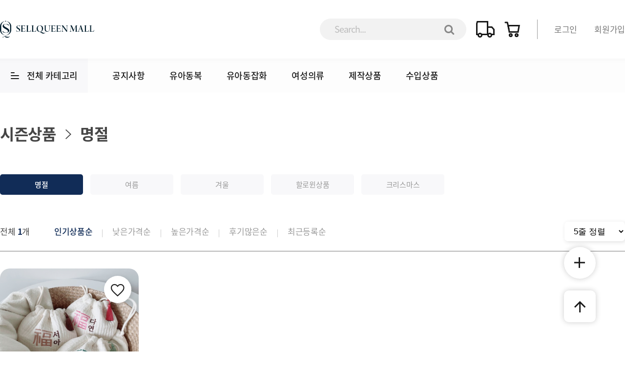

--- FILE ---
content_type: text/html; charset=utf-8
request_url: https://seller-queens.net/shop/list.php?ca_id=008001
body_size: 22064
content:
<!doctype html>
<html lang="ko">
<head>
<meta charset="utf-8">
<meta http-equiv="imagetoolbar" content="no">
<meta http-equiv="X-UA-Compatible" content="IE=Edge">
<meta name="author" content="셀러퀸즈쇼핑몰">
<meta name="description" content="셀러퀸즈쇼핑몰 - 빠르고 쉽고 간단한 도소매가 결합된 자동화 쇼핑몰 플랫폼">
<meta name="keywords" content="셀러퀸즈, 셀퀸몰, 쇼핑몰창업, 쇼핑몰부업, 유아동복쇼핑몰, 아동복쇼핑몰, 위드아이제이, 아이제이, 혜원새댁 , 자동화쇼핑몰, 패시브인컴, 파이프라인만들기, 파이프라인, 도소매결합, 도소매, 도매, 소매, 판매, N잡, 돈벌기, 집에서돈벌기, 재택부업, 여유시간에돈벌기, 폰으로돈벌기, PC로돈벌기, 컴퓨터로돈벌기, 스마트폰으로돈벌기, 사입없는, 위탁배송, 인터넷으로돈벌기,디지털노마드, 돈되는재택부업, 집에서쇼핑몰, 인터넷판매, 온라인판매, 온라인마켓, 온라인부업, 온라인창업, 재택창업, 소자본창업, 온라인마켓운영, 온라인마켓운영노하우, 재택부업추천, 온라인마켓팁, 온라인마켓운영팁, 집에서창업하기, 투잡, 인터넷판매노하우, 온라인판매노하우, 재택부업노하우, 모바일마켓, 모바일마켓운영, 모바일마켓노하우, 모바일마켓운영노하우, 모바일창업, SNS부업, SNS마켓, SNS마켓운영, SNS홍보, SNS마켓노하우, SNS마켓운영노하우, 온라인쇼핑몰, 온라인쇼핑몰창업, 온라인쇼핑몰운영, 온라인쇼핑몰운영노하우, 온라인쇼핑몰운영팁, 온라인쇼핑몰팁, SNS마켓팁, 인터넷판매하는법, 온라인판매하는법, 온라인부업팁, 온라인창업팁, 재택창업팁, 경력단절여성, 경단녀, 경단녀재택부업, 경단녀쇼핑몰창업, 육아하면서돈벌기, 육아하면서마켓운영하기, 육아하면서쇼핑몰창업, 육아하면서쇼핑몰창업하기, 육아하면서할수있는일, 본업이되는마켓창업, 부업에서본업으로, 돈되는쇼핑몰, 돈되는마켓, 돈되는마켓창업, 집에서돈버는노하우, 집에서돈버는팁">
<!-- Open Graph -->
<meta property="og:type" content="website">
<meta property="og:title" content="명절">
<meta property="og:description" content="셀러퀸즈쇼핑몰 - 빠르고 쉽고 간단한 도소매가 결합된 자동화 쇼핑몰 플랫폼">
<meta property="og:url" content="https://seller-queens.net">
<meta property="og:site_name" content="셀러퀸즈 쇼핑몰 (레이나모먼)">
<meta property="og:image" content="https://seller-queens.net/data/banner/APMS2FUxWrwWqYK4jH3axgwmyADUXH.png?v=20260120194037">
<meta property="og:locale" content="ko_KR">
<meta name="robots" content="index,follow">
<meta property="og:image" content="https://seller-queens.net/data/banner/jCZGQlrES7MMeCLL7BC35Lw1lZzBRf.png">
<link rel="canonical" href="https://seller-queens.net">
<meta name="naver-site-verification" content="52e4bd5ed0a941352e4bdabc7fe6f0b1b5a16d03" />
<meta name="google-site-verification" content="ZPmfVo45-v2OfsTO8-G8wuYTw-AlMG4IA2x4Ci5KFtM" />
<title>명절 | 셀러퀸즈쇼핑몰</title>
<link rel="stylesheet" href="https://seller-queens.net/css/default.css?ver=20260120194037">
<link rel="stylesheet" href="https://seller-queens.net/theme/basic/style.css?ver=20260120194037">
<link rel="shortcut icon" href="https://seller-queens.net/data/banner/TsHk8vquDncGrXhEa8fFWJ56GNjuq4.ico" type="image/x-icon">
<script>
var tb_url = "https://seller-queens.net";
var tb_bbs_url = "https://seller-queens.net/bbs";
var tb_shop_url = "https://seller-queens.net/shop";
var tb_mobile_url = "https://seller-queens.net/m";
var tb_mobile_bbs_url = "https://seller-queens.net/m/bbs";
var tb_mobile_shop_url = "https://seller-queens.net/m/shop";
var tb_is_member = "0";
var tb_is_mobile = "";
var tb_cookie_domain = "";
</script>
<script src="https://seller-queens.net/js/jquery-1.8.3.min.js"></script>
<script src="https://seller-queens.net/js/jquery-ui-1.10.3.custom.js"></script>
<script src="https://seller-queens.net/js/common.js?ver=20260120194037"></script>
<script src="https://seller-queens.net/js/slick.js"></script>
</head>
<body>
<div id="wrapper">
	<!-- 상단부 영역 시작 { -->
	<div id="header">
		<div id="hd">
			<h1 class="hd_logo">
				<a href="https://seller-queens.net"><img src="https://seller-queens.net/data/banner/F51XTpn8sg32CK53x3EDzlDNAf65CU.png"></a>			</h1>
			<div class="hd_sch">
				<fieldset class="sch_frm">
					<legend>사이트 내 전체검색</legend>
					<form name="fsearch" id="fsearch" method="get" action="https://seller-queens.net/shop/search.php" onsubmit="return fsearch_submit(this);" autocomplete="off">
					<input type="text" name="ss_tx" value="" class="sch_stx" maxlength="20" placeholder="Search...">
					<button type="submit" class="sch_submit fa fa-search" value="검색"></button>
					</form>
					<script>
					function fsearch_submit(f){
						if(!f.ss_tx.value){
							alert('검색어를 입력하세요.');
							return false;
						}
						return true;
					}
					</script>
				</fieldset>
			</div>
			<ul class="ico_tnb">
				<li><a href="https://seller-queens.net/shop/orderinquiry.php"><img src="https://seller-queens.net/theme/basic/img/tnb_ic1.jpg"></a></li>
				<li><a href="https://seller-queens.net/shop/cart.php"><img src="https://seller-queens.net/theme/basic/img/tnb_ic2.jpg"></a></li>
			</ul>
			<ul class="tnb">
								<li><a href="https://seller-queens.net/bbs/login.php?url=%2Fshop%2Flist.php%3Fca_id%3D008001">로그인</a></li>
				<li><a href="https://seller-queens.net/bbs/register.php">회원가입</a></li>
							</ul>
		</div>
		<div id="gnb">
			<div class="gnb_inner">
				<div class="all_cate">
					<div class="allc_bt"><span></span><span></span><span></span></div>
					<div class="con_bx">
						<ul>
													<li class="c_box">
								<a href="https://seller-queens.net/shop/list.php?ca_id=001" class="cate_tit"><img src="https://seller-queens.net/data/category/L774xYGWY8zEPzGWaKyL5rW2Aknz38.png" hover-img="https://seller-queens.net/data/category/GVtawceHFRd4ERVBDXnT8z233dkpcC.png" class="cateimg">유아동복</a>
																<div class="sm_body">
																<ul>
																		<li>
										<a href="https://seller-queens.net/shop/list.php?ca_id=001002">OUTER</a>
									</li>
																		<li>
										<a href="https://seller-queens.net/shop/list.php?ca_id=001001">TOP</a>
									</li>
																		<li>
										<a href="https://seller-queens.net/shop/list.php?ca_id=001003">BOTTOM</a>
									</li>
																		<li>
										<a href="https://seller-queens.net/shop/list.php?ca_id=001004">DRESS</a>
									</li>
																		<li>
										<a href="https://seller-queens.net/shop/list.php?ca_id=001005">LEGGINGS</a>
									</li>
																		<li>
										<a href="https://seller-queens.net/shop/list.php?ca_id=001006">SET</a>
									</li>
																		<li>
										<a href="https://seller-queens.net/shop/list.php?ca_id=001007">BABY</a>
									</li>
																		<li>
										<a href="https://seller-queens.net/shop/list.php?ca_id=001008">패밀리룩</a>
									</li>
																		<li>
										<a href="https://seller-queens.net/shop/list.php?ca_id=001009">실내복</a>
									</li>
																		<li>
										<a href="https://seller-queens.net/shop/list.php?ca_id=001010">INNER-WEAR</a>
									</li>
																		<li>
										<a href="https://seller-queens.net/shop/list.php?ca_id=001011">주니어</a>
									</li>
																	</ul>
																</div>
							</li>
													<li class="c_box">
								<a href="https://seller-queens.net/shop/list.php?ca_id=002" class="cate_tit"><img src="https://seller-queens.net/data/category/yK3EPRlLptFUnRphEVQfLF7yFPvwBR.png" hover-img="https://seller-queens.net/data/category/DCufgCbKuUrdnq2DF3HmZznwUMQBw1.png" class="cateimg">유아동잡화</a>
																<div class="sm_body">
																<ul>
																		<li>
										<a href="https://seller-queens.net/shop/list.php?ca_id=002003">BAG</a>
									</li>
																		<li>
										<a href="https://seller-queens.net/shop/list.php?ca_id=002004">SHOES</a>
									</li>
																		<li>
										<a href="https://seller-queens.net/shop/list.php?ca_id=002002">SOCKS</a>
									</li>
																		<li>
										<a href="https://seller-queens.net/shop/list.php?ca_id=002001">ACC</a>
									</li>
																		<li>
										<a href="https://seller-queens.net/shop/list.php?ca_id=002005">TOYS</a>
									</li>
																		<li>
										<a href="https://seller-queens.net/shop/list.php?ca_id=002006">어린이교구</a>
									</li>
																		<li>
										<a href="https://seller-queens.net/shop/list.php?ca_id=002007">ETC</a>
									</li>
																		<li>
										<a href="https://seller-queens.net/shop/list.php?ca_id=002008">유아동 도서</a>
									</li>
																	</ul>
																</div>
							</li>
													<li class="c_box">
								<a href="https://seller-queens.net/shop/list.php?ca_id=003" class="cate_tit"><img src="https://seller-queens.net/data/category/LyTWMrmMCddLtrlB1npSR319mTShE9.png" hover-img="https://seller-queens.net/data/category/yze4cH66zda6SHQWg6dY4pnRFXsevH.png" class="cateimg">여성의류</a>
																<div class="sm_body">
																<ul>
																		<li>
										<a href="https://seller-queens.net/shop/list.php?ca_id=003001">OUTER</a>
									</li>
																		<li>
										<a href="https://seller-queens.net/shop/list.php?ca_id=003002">TOP</a>
									</li>
																		<li>
										<a href="https://seller-queens.net/shop/list.php?ca_id=003003">BOTTOM</a>
									</li>
																		<li>
										<a href="https://seller-queens.net/shop/list.php?ca_id=003004">DRESS</a>
									</li>
																		<li>
										<a href="https://seller-queens.net/shop/list.php?ca_id=003005">SET</a>
									</li>
																		<li>
										<a href="https://seller-queens.net/shop/list.php?ca_id=003006">파자마</a>
									</li>
																		<li>
										<a href="https://seller-queens.net/shop/list.php?ca_id=003008">BAG</a>
									</li>
																		<li>
										<a href="https://seller-queens.net/shop/list.php?ca_id=003009">SHOES</a>
									</li>
																		<li>
										<a href="https://seller-queens.net/shop/list.php?ca_id=003010">ACC</a>
									</li>
																		<li>
										<a href="https://seller-queens.net/shop/list.php?ca_id=003011">INNER-WEAR</a>
									</li>
																		<li>
										<a href="https://seller-queens.net/shop/list.php?ca_id=003012">시즌상품</a>
									</li>
																	</ul>
																</div>
							</li>
													<li class="c_box">
								<a href="https://seller-queens.net/shop/list.php?ca_id=005" class="cate_tit"><img src="https://seller-queens.net/data/category/ayQRP88axRbBQVxZasxtGvkZQbsBNP.png" hover-img="https://seller-queens.net/data/category/P7fUdtuMxdtQJl838w5zEpv1FEXQ1y.png" class="cateimg">수입상품</a>
																<div class="sm_body">
																<ul>
																		<li>
										<a href="https://seller-queens.net/shop/list.php?ca_id=005001">유아동</a>
									</li>
																		<li>
										<a href="https://seller-queens.net/shop/list.php?ca_id=005002">생활용품</a>
									</li>
																		<li>
										<a href="https://seller-queens.net/shop/list.php?ca_id=005004">패션잡화</a>
									</li>
																	</ul>
																</div>
							</li>
													<li class="c_box">
								<a href="https://seller-queens.net/shop/list.php?ca_id=010" class="cate_tit"><img src="https://seller-queens.net/data/category/pSbg5rXaFLeKZX2aRV7ULTcYP44TEJ.png" hover-img="https://seller-queens.net/data/category/vBukq4qLqquMVLrBH5KABK7hVKrZJf.png" class="cateimg">제작상품</a>
																<div class="sm_body">
																<ul>
																		<li>
										<a href="https://seller-queens.net/shop/list.php?ca_id=010001">유아동</a>
									</li>
																		<li>
										<a href="https://seller-queens.net/shop/list.php?ca_id=010002">생활용품</a>
									</li>
																		<li>
										<a href="https://seller-queens.net/shop/list.php?ca_id=010003">패션잡화</a>
									</li>
																	</ul>
																</div>
							</li>
													<li class="c_box">
								<a href="https://seller-queens.net/shop/list.php?ca_id=006" class="cate_tit"><img src="https://seller-queens.net/data/category/G2YubZkPySb9f5H27ysvZWtR5Sm639.png" hover-img="https://seller-queens.net/data/category/xDxKce3MzTSRPZpRzL7FfrEJLlJXXJ.png" class="cateimg">공지사항</a>
																<div class="sm_body">
																</div>
							</li>
													<li class="c_box">
								<a href="https://seller-queens.net/shop/list.php?ca_id=008" class="cate_tit"><img src="https://seller-queens.net/data/category/fYnAWd55dQF11xjqZM5FhNcWcAmTxU.png" hover-img="https://seller-queens.net/data/category/6sGnur84ATu3ahYdEY4c4lLeLx49AY.png" class="cateimg">시즌상품</a>
																<div class="sm_body">
																<ul>
																		<li>
										<a href="https://seller-queens.net/shop/list.php?ca_id=008001">명절</a>
									</li>
																		<li>
										<a href="https://seller-queens.net/shop/list.php?ca_id=008002">여름</a>
									</li>
																		<li>
										<a href="https://seller-queens.net/shop/list.php?ca_id=008003">겨울</a>
									</li>
																		<li>
										<a href="https://seller-queens.net/shop/list.php?ca_id=008004">할로윈상품</a>
									</li>
																		<li>
										<a href="https://seller-queens.net/shop/list.php?ca_id=008005">크리스마스</a>
									</li>
																	</ul>
																</div>
							</li>
												</ul>
						<script>
						$(document).ready(function(e) {
							$(".c_box").hover(
								function(){
									srcImg = $(this).children(".cate_tit").children(".cateimg").attr("src");
									var hoverImg = $(this).children(".cate_tit").children(".cateimg").attr("hover-img");
									$(this).children(".cate_tit").children(".cateimg").attr("src",hoverImg);
								},
								function(){
									$(this).children(".cate_tit").children(".cateimg").attr("src",srcImg);
								}
							);
						});
						</script>
					</div>
				</div>

								<ul class="gnb_ul">
										<li><a href="/shop/list.php?ca_id=006" target="_self">공지사항</a></li>
										<li><a href="/shop/list.php?ca_id=001" target="_self">유아동복</a></li>
										<li><a href="/shop/list.php?ca_id=002" target="_self">유아동잡화</a></li>
										<li><a href="/shop/list.php?ca_id=003" target="_self">여성의류</a></li>
										<li><a href="/shop/list.php?ca_id=010" target="_self">제작상품</a></li>
										<li><a href="/shop/list.php?ca_id=005" target="_self">수입상품</a></li>
									</ul>
							</div>
			<script>
			$(function(){
				// 상단메뉴 따라다니기
				var elem1 = $("#hd").height();
				var elem2 = $("#hd").height() + $("#gnb").height();
				var elem3 = $("#gnb").height();
				$(window).scroll(function () {
					if($(this).scrollTop() > elem1) {
						$("#gnb").addClass('gnd_fixed');
						$("#header").css({'padding-bottom':elem3})
					} else if($(this).scrollTop() < elem2) {
						$("#gnb").removeClass('gnd_fixed');
						$("#header").css({'padding-bottom':'0'})
					}
				});
			});
			</script>
		</div>
	</div>
	<!-- } 상단부 영역 끝 -->

	
	<div id="container">
		
<!-- 퀵메뉴 우측날개 시작 { -->
<div id="qcr">
	<div class="qcrBn">
		<div class="qcr_btn"><i class="ionicons ion-android-add"></i></div>
		<span style="--i:0"><a href="https://www.share-queens.kr" target="_self"><img src="https://seller-queens.net/data/banner/nVQztxdUGQMYRE3RTQFlsGmax4cqCN.jpg" width="65" height="65"></a></span>
<span style="--i:1"><a href="https://seller-queens.kr/" target="_self"><img src="https://seller-queens.net/data/banner/c35GkGeeD8XkDVlYBJnL4apFYPFN8R.png" width="65" height="65"></a></span>
<span style="--i:2"><a href="http://pf.kakao.com/_dJVgb/chat" target="_self"><img src="https://seller-queens.net/data/banner/AGH2PusX9rgBCfytUKMbBrQcEfB8l7.png" width="65" height="65"></a></span>
<span style="--i:3"><a href="https://www.instagram.com/imo_loveu/" target="_self"><img src="https://seller-queens.net/data/banner/AVzhB7h2bZLlvpalHEh9HWNwXYatrW.png" width="65" height="65"></a></span>
	</div>
</div>
<!-- } 퀵메뉴 우측날개 끝 -->

<div class="qbtn_bx">
	<button type="button" id="anc_up"></button>
</div>

<script>
// getting HTML elements
const nav = document.querySelector("#qcr"),
toggleBtn = nav.querySelector(".qcr_btn");

toggleBtn.addEventListener("click" , () =>{
	nav.classList.toggle("open");
});

$(function() {
	// 퀵메뉴 상위로이동
    $("#anc_up").click(function(){
        $("html, body").animate({ scrollTop: 0 }, 400);
    });
});
</script>
<!-- } 우측 퀵메뉴 끝 -->
<div class="cont_inner">

<h2 class="pg_tit">
	<span> <i class="ionicons ion-ios-arrow-right"></i> <a href='https://seller-queens.net/shop/list.php?ca_id=008'>시즌상품</a> <i class="ionicons ion-ios-arrow-right"></i> <a href='https://seller-queens.net/shop/list.php?ca_id=008001'>명절</a></span>
</h2>

<ul class="sub_tree">
<li style="width:20%" class="active"><a href="https://seller-queens.net/shop/list.php?ca_id=008001">명절</a></li>
<li style="width:20%"><a href="https://seller-queens.net/shop/list.php?ca_id=008002">여름</a></li>
<li style="width:20%"><a href="https://seller-queens.net/shop/list.php?ca_id=008003">겨울</a></li>
<li style="width:20%"><a href="https://seller-queens.net/shop/list.php?ca_id=008004">할로윈상품</a></li>
<li style="width:20%"><a href="https://seller-queens.net/shop/list.php?ca_id=008005">크리스마스</a></li>
</ul>

<div class="tab_sort">
	<div class="total">전체 <span class="total_num">1</span>개</div>
	<ul class="tab_ul">
		<li><a href="/shop/list.php?ca_id=008001&page_rows=&sort=readcount&sortodr=desc" class="active">인기상품순</a></li>
<li><a href="/shop/list.php?ca_id=008001&page_rows=&sort=goods_price&sortodr=asc">낮은가격순</a></li>
<li><a href="/shop/list.php?ca_id=008001&page_rows=&sort=goods_price&sortodr=desc">높은가격순</a></li>
<li><a href="/shop/list.php?ca_id=008001&page_rows=&sort=m_count&sortodr=desc">후기많은순</a></li>
<li><a href="/shop/list.php?ca_id=008001&page_rows=&sort=index_no&sortodr=desc">최근등록순</a></li>
	</ul>
	<div class="tab_sel">
		<select id="page_rows" onchange="location='/shop/list.php?ca_id=008001&sort=&sortodr=&page_rows='+this.value;">
			<option value="20">5줄 정렬</option>
			<option value="40">10줄 정렬</option>
			<option value="60">15줄 정렬</option>
		</select>
	</div>
</div>

<div class="pr_desc marb100">
	<ul>
			<li>
			<a href="https://seller-queens.net/shop/view.php?index_no=170222">
			<dl>
				<dt><img src="https://seller-queens.net/data/goods/8AqgYvfXcwFXUXCEGB8n5U2tLjpyyR.png" width="284" height="284"></dt>
				<dd class="pcate">유아동잡화</dd>
				<dd class="pname">[국내] 2026 명절 자수 복주머니 (-2/10마감)</dd>
				<dd class="price"><span class="mpr">14,800<span>원</span></span></dd>
			</dl>
			</a>
			<span onclick="javascript:itemlistwish('170222');" id="170222" class="170222 zzim"></span>
		</li>
			</ul>

	</div>
		</div>
	</div>

	<!-- 카피라이터 시작 { -->
	<div id="ft">
		<div class="fgnb">
			<ul>
								<li><a href="https://seller-queens.net/bbs/partner_reg.php">판매페이지 신청</a></li>
												<li><a href="https://seller-queens.net/bbs/seller_reg.php">입점신청</a></li>
								<li><a href="javascript:saupjaonopen('5588102296');">사업자정보확인</a></li>
				<li><a href="https://seller-queens.net/bbs/policy.php">개인정보처리방침</a></li>
				<li><a href="https://seller-queens.net/bbs/provision.php">이용약관</a></li>
			</ul>
		</div>
		<div class="ftcont">
			<dl class="company">
				<dt></dt>
				<dd class="whtxt">주식회사 위드아이제이</dd>
				<dd class="whtxt">대표자 : 신혜원</dd>
				<dd class="mart22">강원도 춘천시 동면 서부대성로 438, 2층</dd>
				<dd>대표전화 : 033-255-1367</dd>
				<dd>사업자등록번호 : 558-81-02296</dd>
				<dd>통신판매업신고 : 제 2022-강원춘천-0426 호</dd>
				<dd>Email : sellerqueens01@naver.com</dd>
				<dd>개인정보보호책임자 : 신혜원 (sellerqueens01@naver.com)</dd>
			</dl>
			<dl class="ftbank">
				<dt>입금계좌안내<span class="stxt">은행 및 예금주를 확인해주세요.</span></dt>
								<dd>신한은행 100035898989</dd>
				<dd>예금주 : 주식회사 위드아이제이</dd>
			</dl>
			<dl class="ftcs">
				<dt>고객센터</dt>
				<dd class="tel">033-255-1367<br></dd>				<dd>상담 : 오전9시~오후4시 (토요일,공휴일 휴무)</dd>
				<dd>점심 : 오후12시~오후1시</dd>
				<dd class="stxt">상품관련 CS는 채널톡을 이용해주세요</dd>
			</dl>
		</div>
		<div class="etctxt">
			<p>주식회사 위드아이제이의 사전 서면 동의 없이 사이트의 일체의 정보, 콘텐츠 및 UI등을 상업적 목적으로 전재, 전송, 스크래핑 등 무단 사용할 수 없습니다.</p>
			<p>Copyright ⓒ 주식회사 위드아이제이 All rights reserved.</p>
		</div>
	</div>

	
	<script>
	function escrow_foot_check()
	{
						var mid = "seller08op";
		window.open("https://pgweb.uplus.co.kr/ms/escrow/s_escrowYn.do?mertid="+mid, "escrow_foot_pop","scrollbars=yes,width=465,height=530,top=10,left=10");
							}
	</script>
	<!-- } 카피라이터 끝 -->
</div>


<script src="https://seller-queens.net/js/wrest.js"></script>
</body>
</html>


--- FILE ---
content_type: text/css
request_url: https://seller-queens.net/theme/basic/style.css?ver=20260120194037
body_size: 87218
content:
@charset "utf-8";

body, div, table, th, td, pre, blockquote, thead, tfoot,
input, button, textarea, ol, li, ul, dl, dt, dd{font-family:'NotoSansKR';font-weight:400;letter-spacing:-0.025em;}

.btn_ssmall {padding:4px 7px;font-size:12px;line-height:1.1em;border-radius:3px;}
.btn_small {padding:9px 12px;font-size:13px;line-height:1.1em;border-radius:4px;}
.btn_lsmall {padding:11px 15px;font-size:15px;line-height:1.1em;font-weight:500 !important;border-radius:5px;}
.btn_medium {padding:15px 25px;font-size:18px;line-height:1.1em;font-weight:500 !important;border-radius:7px;}
.btn_large {padding:20px 45px;font-size:22px;line-height:1.1em;font-weight:500 !important;border-radius:10px;}

.frm_input,input[type=file] {height:34px;}
.frm_input {line-height:34px;font-size:14px;font-weight:normal;padding:0 12px;border:1px solid #e1e1e1;background-color:#fff;border-radius:0;-webkit-border-radius:0;-moz-border-radius:0;}
.frm_textbox {padding:15px;line-height:1.4em;font-size:14px;font-weight:normal;border:1px solid #e1e1e1;background-color:#fff;border-radius:0;-webkit-border-radius:0;-moz-border-radius:0;}
.frm_cp {width:80px;height:34px;line-height:34px;color:#666; font-weight:600;text-align:center;border:1px solid #e1e1e1;}
select {font-size:14px;height:34px;line-height:34px;padding:0 10px;border:1px solid #e1e1e1;letter-spacing:-0.05;}

#device_change {min-width:1280px;color:#aaa;border-top:1px rgba(255,255,255,0.1);background-color:#363636;}

/*사이트 포인트색*/
.wset {background:#112c57;border:1px solid #112c57;color:#fff !important;}
.wset:hover {background:#081f43;border:1px solid #081f43;color:#fff !important;}

.bx-wset {background:#fff;border:2px solid #112c57;color:#112c57 !important;}
.bx-wset:hover {background:#112c57;border:2px solid #112c57;color:#fff !important;}

table .spr,.total_price .spr {display:inline-block;}
.btn_confirm {margin-top:50px;}
.btn_confirm a, .btn_confirm input, .btn_confirm button {margin:0 5px;}

.new_win #win_title {font-size:19px;}
#find_info p {font-size:14px;margin:0 0 20px !important;}
#find_info .info_form {font-size:14px;padding:15px 20px !important;}
#find_info #info_fs .frm_input {margin:0 0 0 10px;}

/*타이틀강조*/
.anc_tit {padding:0 0 17px 20px;font-size:20px;font-weight:600;line-height:1.2em;position:relative;}
.anc_tit:after {width:6px;height:20px;background-color:#112c57;display:inline-block;position:absolute;left:0;top:2px;content:'';}

/*가로형 테이블 (중간에 라인없음)*/
.tbl_head01 {border-top:2px solid #000;}
.tbl_head01 thead th {border-top:0 !important;text-align:center;}
.tbl_head01 th {padding:17px 0;font-size:15px;font-weight:500;line-height:1em;color:#000;background-color:#f9f9f9;border-bottom:1px solid #e9e9e9;vertical-align:middle;}
.tbl_head01 td {font-size:15px;font-weight:normal;}
.tbl_head01 td {padding:15px 0;text-align:left;line-height:1.4;border-top:1px solid #e9e9e9;word-break:break-all;}
.tbl_head01 .empty_list {font-size:16px;color:#aaa;padding:60px 0 !important;}

/*가로형 테이블 (중간에 라인있음)*/
.tbl_head02 {border-top:1px solid #666;border-bottom:1px solid #e9e9e9;}
.tbl_head02 thead th {border-top:0 !important;text-align:center;}
.tbl_head02 thead tr.rows th {border-top:1px solid #e9e9e9 !important;}
.tbl_head02 th {padding:15px 0;line-height:1em;font-weight:600;}
.tbl_head02 th,.tbl_head02 td {font-size:15px;border-left:1px solid #e9e9e9;vertical-align:middle;}
.tbl_head02 td {padding:15px 20px;text-align:left;line-height:1.4;border-top:1px solid #e9e9e9;word-break:break-all;}
.tbl_head02 tfoot {background-color:#f8f8f8 !important;}
.tbl_head02 tfoot th,.tbl_head02 tfoot td {border-top:1px solid #e9e9e9 !important;}
.tbl_head02 tr:not(.rows) th:first-child,
.tbl_head02 tr:not(.rows) td:first-child {border-left:0 !important;}

.contBx.tbl_head02 {padding:20px 40px;border-top:none;}
.contBx.tbl_head02 table {border:1px solid #e9e9e9;}

/*폼 테이블*/
.tbl_frm01 {border-top:1px solid #666;}
.tbl_frm01 table {width:100%;}
.tbl_frm01 th,
.tbl_frm01 td {font-size:15px;padding:15px 20px;height:auto;border-bottom:1px solid #e9e9e9;}
.tbl_frm01 th {font-weight:500;color:#111;}
.tbl_frm01 .frm_address {margin-top:5px;}

.contBx.tbl_frm01 {padding:10px 40px;border-top:none;}
.contBx.tbl_frm01 th,
.contBx.tbl_frm01 td {font-size:16px;color:#767676;padding-left:0;border-bottom:0;border-top:1px solid #e9e9e9;background-color:#fff;}
.contBx.tbl_frm01 tr:first-child th,
.contBx.tbl_frm01 tr:first-child td {border-top:0 !important;}
.contBx.tbl_frm01 th {}
.contBx.tbl_frm01 td {}
.contBx.tbl_frm01 td .frm_input {width:550px;background-color:#f8f8fa;border:0;margin-right:10px;}
.contBx.tbl_frm01 td .frm_textbox {background-color:#f8f8fa;border:0;}
.contBx.tbl_frm01 td .frm_address {margin-top:10px;}
.contBx.tbl_frm01 td .frm_info input[type=checkbox] {width:17px;height:17px;margin:0 5px 2px 0;}
.contBx.tbl_frm01 td select {width:550px;background-color:#f8f8fa;border:0;margin-right:10px;}

.tbl_frm02 {width:100%;}
.tbl_frm02 th {font-size:15px;padding:15px 20px;border:1px solid #e9e9e9;background-color:#fafafa;font-weight:600;text-align:left;}
.tbl_frm02 td {font-size:15px;padding:15px 20px;text-align:left;border:1px solid #e9e9e9;background:transparent;}
.tbl_frm02 textarea {padding:2px 2px 3px;border:1px solid #e9e9e9;color:#454545;vertical-align:middle;line-height:1.4;}
.tbl_frm02 textarea {width:100%;height:140px;}

/*인트로*/
#intro {width:1000px;height:570px;margin:-285px 0 0 -500px;position:absolute;top:50%;left:50%;}
#intro .int_copy {color:#888;text-align:center;margin:10px 0 0;line-height:1.6em;}
#int_wrap {padding:40px;border:5px solid #f1f1f1;overflow:hidden;}
#int_wrap .rbanner {width:410px;height:410px;padding-left:40px;border-left:1px solid #eee;float:right;}
#int_wrap .rbanner .bx-wrapper {position:relative;}
#int_wrap .lcont {width:419px;float:left;}
#int_wrap .lcont .tit {font-size:37px;font-weight:400;color:#666;margin:20px 0 3px;}
#int_wrap .lcont .tit b {font-weight:800;color:#333;}
#int_wrap .int_login {margin:20px 0 0 0;}
#int_wrap .int_login dt {width:95px;float:right;}
#int_wrap .int_login dt .btn_large {width:100%;height:80px;}
#int_wrap .int_login dd {width:318px;float:left;}
#int_wrap .int_login dd input {height:37px;width:100%;border:1px solid #ddd;padding:0 12px;margin-bottom:6px;line-height:35px;}
#int_wrap .int_btn {padding:20px 0 0;border-top:1px dotted #ddd;}
#int_wrap .int-txt {padding:10px 0 0 0;}
#int_wrap .int-txt li {font-size:11px;color:#888;padding:5px 0 0 5px;background:url('/img/ic_dot3.gif') no-repeat left 9px;}

/*layout*/
#wrapper {width:100%;min-width:1280px;height:100%;}
#container {width:100%;position:relative;}
#container:after {display:block;clear:both;content:'';}
#container.subbg {background-color:#f8f8fa;}
.cont_wrap {width:1280px;margin:0 auto;}
.cont_wrap:after {display:block;clear:both;content:'';}
.cont_inner {width:1280px;min-height:520px;margin:0 auto;}
.cont_inner:after {display:block;clear:both;content:'';}
.cont_inner2 {width:1280px;padding:60px 0 100px;font-size:14px;line-height:1.6em;margin:0 auto;}
.cont_inner2:after {display:block;clear:both;content:'';}

/*header*/
#hd_banner{text-align:center;position:relative;}
#hd_banner a {height:100%;display:block;text-decoration:none !important;}
#hd_close{width:26px;height:26px;position:absolute;top:50%;right:17px;margin-top:-13px;cursor:pointer;}

#tnb {height:29px;border-bottom:1px solid #ddd;background-color:#fafafa;}
#tnb_inner {width:1280px;padding:7px 0 0;margin:0 auto;}
#tnb_inner li {float:left;}
#tnb_inner li:first-child:before {display:none;}
#tnb_inner li:before {width:1px;height:9px;margin:3px 10px 0;background-color:#ddd;display:inline-block;float:left;content:'';}
#tnb_inner li a {color:#888;}
#tnb_inner li .ic_num {font-size:10px;font-weight:600;margin:0 0 2px 4px;padding:2px 5px;border-radius:50%;background-color:#333;color:#fff;letter-spacing:0;text-align:center;vertical-align:middle;display:inline-block;}

#header {background-color:#fff;}
#header:after {display:block;clear:both;content:'';}
#hd {width:1280px;height:120px;margin:0 auto;display:flex;display:-webkit-box;display:-moz-box;display:-ms-flexbox;display:-webkit-flex;justify-content:flex-end;align-items:center;position:relative;}
#hd:after {display:block;clear:both;content:'';}
#hd a {text-decoration:none !important;}
#hd .hd_logo {margin-right:auto;}
#hd .hd_logo a {}
#hd .hd_logo img {width:auto;max-height:60px;}
#hd .hd_sch {}
#hd .hd_sch .sch_frm {width:300px;padding:0 70px 0 30px;background-color:#f2f2f2;border-radius:100px;position:relative;-webkit-box-sizing:border-box;-moz-box-sizing:border-box;box-sizing:border-box;}
#hd .hd_sch .sch_frm .sch_stx {width:100%;height:44px;line-height:44px;font-size:18px;border:none;outline:none;}
#hd .hd_sch .sch_frm .sch_submit {width:70px;height:44px;color:#888;font-size:22px;position:absolute;border:none;top:0;right:0;z-index:10;}
#hd .ico_tnb {}
#hd .ico_tnb li {height:34px;margin:0 0 0 20px;float:left;}
#hd .ico_tnb li a {display:block;}
#hd .tnb {height:40px;margin-left:35px;overflow:visible;position:relative;}
#hd .tnb:before {width:1px;height:40px;background-color:#999;position:absolute;left:0;top:50%;margin-top:-20px;content:'';}
#hd .tnb li {height:40px;margin:0 0 0 35px;overflow:visible;float:left;position:relative;}
#hd .tnb li > a {line-height:40px;font-size:17px;color:#777;display:block;}
#hd .tnb li .admBtn {height:40px;line-height:40px;font-size:17px;padding:0 13px;border-radius:5px;color:#fff;background-color:#112d55}
#hd .tnb li.myBtn span {height:40px;line-height:40px;font-size:17px;font-weight:500;color:#333;padding:0 25px 0 0;display:block;position:relative;cursor:pointer;}
#hd .tnb li.myBtn span:before {font-family:'Ionicons';font-size:24px;color:#222;content:'\f35f';position:absolute;top:0;right:0;}
#hd .tnb li dl {width:160px;margin-left:-80px;padding:25px 30px;background-color:#fff;border:1px solid #e6e6e6;border-radius:5px;box-shadow:4px 4px 10px rgba(0,0,0,0.12);position:absolute;top:40px;left:50%;z-index:8300;display:none;-webkit-box-sizing:border-box;-moz-box-sizing:border-box;box-sizing:border-box;}
#hd .tnb li dl dd {margin-top:12px;}
#hd .tnb li dl dd a {line-height:26px;font-size:15px;color:#767676;}
#hd .tnb li dl dd:first-child {margin-top:0 !important;}
#hd .tnb li dl dd:last-child {padding-top:12px;border-top:1px solid #ddd;}
#hd .tnb li.myBtn:hover dl {display:block;}
#hd .tnb li.myBtn:hover span:before {;content:'\f365';}

#gnb {width:100%;height:70px;background-color:#fdfdfd;box-shadow:0 15px 15px -15px rgba(0,0,0,0.04) inset;position:relative;z-index:8200;}
#gnb.gnd_fixed {position:fixed;top:0;left:0;right:0;}
#gnb .gnb_inner {width:1280px;height:70px;margin:0 auto;position:relative;display:flex;display:-webkit-box;display:-moz-box;display:-ms-flexbox;display:-webkit-flex;justify-content:flex-start;align-items:center;-webkit-box-sizing:border-box;-moz-box-sizing:border-box;box-sizing:border-box;}
#gnb .gnb_inner a {text-decoration:none !important;}
#gnb .gnb_inner .all_cate {}
#gnb .gnb_inner .all_cate .allc_bt {width:180px;height:70px;font-size:18px;line-height:70px;padding:0 0 0 55px;color:#191919;background-color:#f8f8fa;box-shadow:0 15px 15px -15px rgba(0,0,0,0.04) inset;display:block;text-align:left;cursor:pointer;position:relative;-webkit-box-sizing:border-box;-moz-box-sizing:border-box;box-sizing:border-box;}
#gnb .gnb_inner .all_cate .allc_bt:after {font-size:18px;font-weight:500;color:#191919;display:inline-block;content:'전체 카테고리';}
#gnb .gnb_inner .all_cate .allc_bt span {width:17px;height:2px;border-radius:10px;background-color:#191919;position:absolute;left:22px;transition:transform 0.2s ease-in-out;-webkit-transition:transform 0.2s ease-in-out;-moz-transition:transform 0.2s ease-in-out;-o-transition:transform 0.2s ease-in-out;}
#gnb .gnb_inner .all_cate .allc_bt span:nth-child(1) {width:8px;top:28px;transform-origin:0% 0%;}
#gnb .gnb_inner .all_cate .allc_bt span:nth-child(2) {top:34px;}
#gnb .gnb_inner .all_cate .allc_bt span:nth-child(3) {bottom:28px;transform-origin: 0% 100%;}
#gnb .gnb_inner .all_cate:hover .allc_bt span:nth-child(1) {width:18px;transform:rotateZ(45deg);}
#gnb .gnb_inner .all_cate:hover .allc_bt span:nth-child(2) {width:18px;transform:scaleY(0);}
#gnb .gnb_inner .all_cate:hover .allc_bt span:nth-child(3) {width:18px;transform:rotate(-45deg);}
#gnb .gnb_inner .all_cate .con_bx {height:475px;padding:15px 0 0 5px;background-color:#5d5d5d;display:none;position:absolute;top:70px;left:0;z-index:1000;-webkit-box-sizing:border-box;-moz-box-sizing:border-box;box-sizing:border-box;}
#gnb .gnb_inner .all_cate .con_bx.indx {height:750px;}
#gnb.gnd_fixed .gnb_inner .all_cate .con_bx.indx {height:475px;}
#gnb .gnb_inner .all_cate .con_bx > ul {height:450px;overflow-x:hidden;overflow-y:auto;}
#gnb .gnb_inner .all_cate .con_bx.indx > ul {height:750px;}
#gnb.gnd_fixed .gnb_inner .all_cate .con_bx > ul {height:450px;}
#gnb .gnb_inner .all_cate .con_bx .c_box {overflow:visible;}
#gnb .gnb_inner .all_cate .con_bx .c_box .cate_tit {width:175px;font-size:17px;line-height:48px;margin:7px 0;color:#fff;text-align:left;padding:0 7px;border-radius:10px 0 0 10px;z-index:2000;display:block;position:relative;-webkit-box-sizing:border-box;-moz-box-sizing:border-box;box-sizing:border-box;}
#gnb .gnb_inner .all_cate .con_bx .c_box .cate_tit img {width:33px;height:auto;margin:0 10px 3px 0;vertical-align:middle;}
#gnb .gnb_inner .all_cate .con_bx .c_box:hover .cate_tit {font-weight:600;color:#191919;background-color:#fff;}
#gnb .gnb_inner .all_cate .con_bx .c_box .sm_body {position:absolute;left:180px;top:0;bottom:0;z-index:120;display:none;}
#gnb .gnb_inner .all_cate .con_bx .c_box .sm_body ul {height:100%;padding:14px 0;overflow-x:hidden;overflow-y:auto;background-color:#fff;border-radius:0 10px 10px 0;box-shadow:5px 2px 8px 0 rgba(0,0,0,0.1);-webkit-box-sizing:border-box;-moz-box-sizing:border-box;box-sizing:border-box;}
#gnb .gnb_inner .all_cate .con_bx .c_box:hover > .sm_body {display:block;}
#gnb .gnb_inner .all_cate .con_bx .c_box:hover .smBn {display:block;}
#gnb .gnb_inner .all_cate .con_bx .c_box .sm_body li {min-width:160px;line-height:30px;overflow:visible;text-align:left;}
#gnb .gnb_inner .all_cate .con_bx .c_box .sm_body li a {font-size:15px;color:#999;padding:0 35px;white-space:nowrap;display:block;position:relative;-webkit-box-sizing:border-box;-moz-box-sizing:border-box;box-sizing:border-box;}
#gnb .gnb_inner .all_cate .con_bx .c_box .sm_body li:hover > a {color:#191919;}
#gnb .gnb_inner .all_cate:hover .con_bx {display:block;}
#gnb .gnb_inner .gnb_ul {overflow:visible;display:flex;flex-direction:row;justify-content:space-evenly;align-items:center;}
#gnb .gnb_inner .gnb_ul li {margin:0 0 0 50px;text-align:center;position:relative;overflow:visible;vertical-align:middle;}
#gnb .gnb_inner .gnb_ul li a {height:70px;line-height:70px;font-size:18px;font-weight:500;color:#191919;display:inline-block;position:relative;transition:All 0.3s ease;-webkit-transition:All 0.3s ease;-moz-transition:All 0.3s ease;-o-transition:All 0.3s ease;}
#gnb .gnb_inner .gnb_ul li a:after {height:1px;background-color:#191919;position:absolute;bottom:20px;left:0;right:100%;content:'';transition:All 0.3s ease;-webkit-transition:All 0.3s ease;-moz-transition:All 0.3s ease;-o-transition:All 0.3s ease;}
#gnb .gnb_inner .gnb_ul li a:hover:after {left:0;right:0;}

/*quick*/
#qcr {width:65px;height:65px;position:fixed;bottom:150px;right:60px;z-index:997;display:flex;align-items:center;justify-content:center;}
#qcr .qcrBn {display:flex;align-items:center;justify-content:center;transform:rotate(90deg);}
#qcr .qcrBn .qcr_btn,
#qcr .qcrBn span {height:65px;width:65px;background:#fff;display:flex;align-items:center;justify-content:center;border-radius:50%;overflow:hidden;box-shadow:0 0 12px rgba(0,0,0,0.2);transition:all 0.6s ease;}
#qcr .qcrBn .qcr_btn {font-size:35px;color:#191919;z-index:10000;cursor:pointer;position:absolute;transform:rotate(0deg);}
#qcr.open .qcrBn .qcr_btn {transform:rotate(-225deg)}
#qcr .qcrBn span {position:absolute;opacity:0;}
#qcr.open .qcrBn span {transform:rotate(calc(var(--i) * (360deg/12))) translateY(150px);opacity:1;}
#qcr .qcrBn span a {text-decoration:none;display:flex;align-items:center;justify-content:center;}
#qcr .qcrBn span img {transform:rotate(-90deg);}

.qbtn_bx {position:fixed;bottom:60px;right:60px;z-index:997;}
.qbtn_bx #anc_up {width:65px;height:65px;background-color:#fff;border-radius:10px;box-shadow:0 0 12px rgba(0,0,0,0.2);display:block;outline:none;}
.qbtn_bx #anc_up:before {font-size:35px;font-family:'Ionicons';color:#191919;display:block;content:'\f366';}

/*메인 슬라이드배너*/
#mbn_wrap {width:100%;height:750px;overflow:hidden;display:block;position:relative;}
#mbn_wrap .mbn_img {width:100%;height:750px;display:block;text-align:center;}
#mbn_wrap .slick-slide a {height:750px;display:block;}
#mbn_wrap .slick-slide {text-align:center;}
#mbn_wrap .slick-arrow {width:70px;height:70px;margin-top:-35px;border-radius:50%;color:#fff;background-color:rgba(0,0,0,0.2);}
#mbn_wrap .slick-arrow:before {font-size:34px;}
#mbn_wrap .slick-dots {width:1280px;margin-left:-640px;left:50%;}

/*slick 아이콘*/
.slick-arrow {margin-top:-40px;font-size:0;color:rgba(0,0,0,0.15);position:absolute;top:50%;z-index:900;outline:none;}
.slick-arrow:before {font-family:'Ionicons';font-size:80px;}
.slick-next {right:30px;}
.slick-next:before {content:'\f3d3';}
.slick-prev {left:30px;}
.slick-prev:before {content:'\f3d2';}
.slick-dots {position:absolute;bottom:30px;width:100%;text-align:center;z-index:900;}
.slick-dots li {display:inline-block;}
.slick-dots button {width:50px;height:2px;margin:0 3px;font-size:0;background-color:rgba(255,255,255,0.3);display:block;outline:none;}
.slick-dots li.slick-active button {background-color:#fff;}/* 롤링  색상*/

/*메인*/
.new_pr {padding:0 85px;margin-top:60px;overflow:hidden;position:relative;}
.new_pr .prli {width:330px;margin:0 19px;float:left;position:relative;}
.new_pr .prli a {display:block;text-decoration:none !important;}
.new_pr .prli dl {}
.new_pr .prli dl dt {width:330px;height:330px;border-radius:20px;}
.new_pr .prli dl dt img {width:100%;height:auto;}
.new_pr .prli dl dd {text-align:left;}
.new_pr .prli dl .pcate {font-size:16px;color:#999;line-height:1.1em;margin-top:27px;}
.new_pr .prli dl .pname {height:60px;font-size:22px;font-weight:500;color:#767676;line-height:1.3em;margin-top:12px;}
.new_pr .prli dl .price {margin-top:12px;}
.new_pr .prli dl .price .sale {line-height:1.1em;font-size:25px;font-weight:600;color:#112c57;margin-right:15px;}
.new_pr .prli dl .price .sale span {font-weight:400;}
.new_pr .prli dl .price .mpr {line-height:1.1em;font-size:25px;font-weight:600;color:#191919;}
.new_pr .prli dl .price .mpr span {font-weight:400;}
.new_pr .prli dl .price .spr {line-height:1.1em;font-size:16px;color:#999;margin-left:15px;text-decoration:line-through;}
.new_pr .slick-arrow {width:70px;height:70px;border-radius:50%;margin-top:0;top:130px;color:#fff;background-color:#bbb;}
.new_pr .slick-arrow:before {font-size:40px;}
.new_pr .slick-next {right:0;}
.new_pr .slick-prev {left:0;}

.sbn01 {margin:85px 0 0;}
.sbn01 img {width:100%;height:auto;}

.best_pr {padding:85px 0;background-color:#f8f8fa;overflow:hidden;position:relative;}
.best_pr .mtit {width:1280px;margin:0 auto;}
.best_pr .pr_desc {width:1280px;margin:60px auto 0;}

.mtit {padding:0 0 22px;border-bottom:1px solid #767676;position:relative;}
.mtit:after {display:block;clear:both;content:'';}
.mtit span{font-size:30px;font-weight:800;color:#000;line-height:1.1em;color:#222;display:inline-block;}
.mtit .btnMore {font-size:20px;color:#999;font-weight:normal;line-height:1.1em;padding:0 17px 0 0;position:absolute;right:5px;bottom:22px;text-decoration:none !important;}
.mtit .btnMore:before {font-family:'Ionicons';content:'\f3d1';position:absolute;right:0;top:3px;}

/*공통*/
.zzim {width:56px;height:56px;line-height:58px;border-radius:50%;color:#222;background-color:#fff;box-shadow:3px 3px 8px rgba(0,0,0,0.12);text-align:center;display:inline-block;cursor:pointer;text-decoration:none !important;position:absolute;top:15px;right:15px;z-index:10;}
.zzim:before {font-family:"Ionicons";font-size:34px;content:"\f387";}
.zzim.on:before {content:"\f388";color:#112c57;}
.soldout,.memopen {line-height:1em;font-size:13px;font-weight:normal;padding:4px 10px 5px;border-radius:3px;color:#fff;display:inline-block;}
.soldout {background-color:#ed3636;}
.memopen {background-color:#1680d9;}

/*상품리스트*/
.pr_desc {overflow:hidden;}
.pr_desc ul {}
.pr_desc li {width:284px;margin:70px 0 0 48px;float:left;position:relative;}
.pr_desc li:nth-child(4n+1){margin-left:0 !important;clear:both;}
.pr_desc li:nth-child(-n+4){margin-top:0 !important;}
.pr_desc li a {display:block;text-decoration:none !important;}
.pr_desc li dt {width:284px;height:284px;border-radius:20px;position:relative;}
.pr_desc li dt img {width:100%;height:auto;}
.pr_desc li dl dd {position:relative;text-align:left;}
.pr_desc li dl .pcate {font-size:16px;color:#999;line-height:1.1em;margin-top:27px;}
.pr_desc li dl .pname {height:60px;font-size:22px;font-weight:500;color:#767676;line-height:1.3em;margin-top:12px;}
.pr_desc li dl .price {margin-top:12px;}
.pr_desc li dl .price .sale {line-height:1.1em;font-size:25px;font-weight:600;color:#112c57;margin-right:15px;}
.pr_desc li dl .price .sale span {font-weight:400;}
.pr_desc li dl .price .mpr {line-height:1.1em;font-size:25px;font-weight:600;color:#191919;}
.pr_desc li dl .price .mpr span {font-weight:400;}
.pr_desc li dl .price .spr {line-height:1.1em;font-size:16px;color:#999;margin-left:15px;text-decoration:line-through;}
.pr_desc li.empty_list {width:100%;font-size:17px;line-height:200px;color:#bbb;}

/*상품상세보기*/
.vi_top {width:100%;background-color:#fff;overflow:hidden;}
.vi_top:after {display:block;clear:both;content:'';}
.vi_top section {width:1280px;margin:60px auto;display:flex;display:-webkit-box;display:-moz-box;display:-ms-flexbox;display:-webkit-flex;justify-content:space-between;align-items:flex-start;}

.vi_top .vi_img {width:400px;margin:0 40px 0 0;position:relative;}
.vi_top .vi_img .bimg {border-radius:15px;overflow:hidden;}
.vi_top .vi_img .simg_li {margin-top:25px;overflow:hidden;}
.vi_top .vi_img .simg_li ul {width:100%;font-size:0;font-style:normal;text-align:center;}
.vi_top .vi_img .simg_li li {width:calc(20% - 4px);padding:5px 0 0 5px;display:inline-block;white-space:nowrap;word-break:break-all ;}
.vi_top .vi_img .simg_li li:nth-child(5n+1) {padding-left:0;}
.vi_top .vi_img .simg_li li img {width:100%;height:auto;cursor:pointer;}
.vi_top .vi_img .btn_small {position:absolute;top:0;left:0;}

.vi_top .vi_info {flex:1;padding:0 0 90px 0;position:relative;}
.vi_top .vi_info .vi_nav {margin-bottom:7px;}
.vi_top .vi_info .vi_nav a {font-size:13px;color:#aaa;font-weight:300;letter-spacing:0;}
.vi_top .vi_info .vi_nav i {margin:0 5px;color:#ccc;}
.vi_top .vi_info .vi_tit {font-size:33px;font-weight:600;color:#333;line-height:1.3em;text-align:left;margin-bottom:10px;}
.vi_top .vi_info .vi_txt {}
.vi_top .vi_info .vi_txt dl {border-top:2px solid #e9e9e9;display:flex;display:-webkit-box;display:-moz-box;display:-ms-flexbox;display:-webkit-flex;justify-content:space-between;align-items:center;}
.vi_top .vi_info .vi_txt dl:first-child {border-top:none !important;}
.vi_top .vi_info .vi_txt dt,
.vi_top .vi_info .vi_txt dd {line-height:1.1em;color:#767676;padding:20px 0;text-align:left;}
.vi_top .vi_info .vi_txt dt {width:120px;font-size:17px;font-weight:600;}
.vi_top .vi_info .vi_txt dd {flex:1;font-size:16px;}
.vi_top .vi_info .vi_txt dd .mpr {line-height:1.1em;font-size:34px;font-weight:600;color:#112c57;}
.vi_top .vi_info .vi_txt dd .mpr span {font-size:30px;font-weight:400;color:#191919;margin-left:2px;}
.vi_top .vi_info .vi_btn {position:absolute;bottom:0;left:0;right:0;display:flex;display:-webkit-box;display:-moz-box;display:-ms-flexbox;display:-webkit-flex;justify-content:space-between;align-items:center;}
.vi_top .vi_info .vi_btn p {margin-left:10px;}
.vi_top .vi_info .vi_btn p:first-child {flex:1;margin-left:0 !important;}
.vi_top .vi_info .vi_btn p:nth-child(2) {flex:1;}
.vi_top .vi_info .vi_btn a {width:100%;padding:20px 0 !important;border-radius:100px;box-shadow:3px 3px 8px rgb(0,0,0,0.12);}
.vi_top .vi_info .vi_btn .zzim {width:68px;height:68px;line-height:68px;position:relative;top:0;right:0;}

.vi_top .vi_opbx {width:400px;padding:20px;margin:0 0 0 40px;border-radius:15px;background-color:#f8f8fa;-webkit-box-sizing:border-box;-moz-box-sizing:border-box;box-sizing:border-box;}
.vi_top .vi_opbx .vi_agree {font-size:13px;font-weight:500;color:#112c57;line-height:1.4em;padding:15px;background-color:#e3efff;border-radius:10px;}
.vi_top .vi_opbx .vi_agree .check_bx {font-size:17px;font-weight:600;margin-top:10px;text-align:right;}
.vi_top .vi_opbx .vi_agree .check_bx input[type=checkbox] {width:22px;height:22px;margin:0 10px 0 0;}
.vi_top .vi_opbx .vi_op_list {padding-top:7px;}
.vi_top .vi_opbx .vi_op_list dl {margin-top:12px;display:flex;display:-webkit-box;display:-moz-box;display:-ms-flexbox;display:-webkit-flex;justify-content:space-between;align-items:center;}
.vi_top .vi_opbx .vi_op_list dl dt,
.vi_top .vi_opbx .vi_op_list dl dd {}
.vi_top .vi_opbx .vi_op_list dl dt {width:110px;font-size:16px;font-weight:600;color:#333;}
.vi_top .vi_opbx .vi_op_list dl dt span {word-break:keep-all;display:block;}
.vi_top .vi_opbx .vi_op_list dl dd {flex:1;}
.vi_top .vi_opbx .vi_op_list dl dd .it_option,
.vi_top .vi_opbx .vi_op_list dl dd .it_supply {width:100%;height:45px;line-height:45px;font-size:16px;color:#999;font-family:'NotoSansKR';padding:0 25px;background-color:#fff;border:none;border-radius:100px;letter-spacing:-0.5px;outline:none;}
.vi_top .vi_opbx #option_set_added {margin-top:20px;padding-top:5px;border-top:1px solid #e9e9e9;background-color:transparent;}
.vi_top .vi_opbx #option_set_added .vi_txt_li {margin-top:10px;padding:0 !important;border:none;}
.vi_top .vi_opbx #option_set_added .vi_txt_li dl {display:flex;display:-webkit-box;display:-moz-box;display:-ms-flexbox;display:-webkit-flex;justify-content:space-between;align-items:center;}
.vi_top .vi_opbx #option_set_added .vi_txt_li dt.op_vi_tit {width:auto;font-size:15px;margin:0 !important;padding:0 !important;}
.vi_top .vi_opbx #option_set_added .vi_txt_li dd.op_vi_txt {width:240px !important;font-size:16px;margin:0 0 0 10px !important;padding:0 0 4px 0 !important;}
.vi_top .vi_opbx #sit_tot_views {line-height:50px;margin:17px 0 0 !important;padding:30px 0 0;background-color:transparent !important;}
.vi_top .vi_opbx #sit_tot_views .prdc_price {font-size:40px;color:#112c57;}
.vi_top .vi_opbx #sit_tot_views .prdc_price em {font-size:30px;color:#112c57;margin:0 0 3px 0;}

.vi_cont {margin-top:10px;padding:40px 0 100px;background-color:#fff;overflow:hidden;position:relative;}
.vi_cont .vi_cont_bd {width:700px;font-size:15px;line-height:1.4em;color:#767676;margin:50px auto 0;}
.vi_cont .vi_cont_bd .vi_msgt {font-size:18px;color:#767676;text-align:center;}
.vi_cont .vi_cont_bd .ecBx {margin:30px 0 60px;}
.vi_cont .vi_cont_bd .ecBx .ecBtn {height:70px;line-height:70px;font-size:18px;color:#767676;padding:0 30px;background-color:#f8f8fa;border-radius:10px;cursor:pointer;position:relative;}
.vi_cont .vi_cont_bd .ecBx .ecBtn span {position:absolute;top:0;right:30px;}
.vi_cont .vi_cont_bd .ecBx .ecBtn span i {font-size:24px;margin:0 0 4px 7px;vertical-align:middle;}
.vi_cont .vi_cont_bd .ecBx .tbl_frm01 {display:none;margin-top:20px;}
.vi_cont .via {position:absolute;top:-30px;}

.vi_tab {width:700px;margin:0 auto;height:80px;}
.vi_tab ul {overflow:visible;}
.vi_tab li {width:50%;height:80px;color:#333;font-size:25px;font-weight:600;line-height:80px;text-align:center;border-bottom:5px solid #e6e6e6;cursor:pointer;float:left;-webkit-box-sizing:border-box;-moz-box-sizing:border-box;box-sizing:border-box;}
.vi_tab li.on {border-color:#191919;}

.vi_txt_bx {overflow:hidden;display:table-cell;vertical-align:top;}
.vi_txt_bx dt,
.vi_txt_bx dd,
.vi_txt_li dt,
.vi_txt_li dd {-webkit-box-sizing:border-box;-moz-box-sizing:border-box;box-sizing:border-box;}
.vi_txt_bx .tit {font-size:27px;font-weight:600;padding:10px 0 25px;border-bottom:1px solid #666;line-height:1.3em;position:relative;}
.vi_txt_bx .tit .btn_small {position:absolute;bottom:0;right:0;}
.vi_txt_bx .stxt {font-size:12px;font-weight:normal;line-height:1.3em;color:#999;padding:15px 0 0;}
.vi_txt_bx .price_bx {padding:17px 0;border-bottom:1px solid #ddd;background-color:#fafafa;}
.vi_txt_bx .price_bx dl {width:100%;padding:4px 0;display:table;}
.vi_txt_bx .price_bx dt,
.vi_txt_bx .price_bx dd {font-size:14px;text-align:left;display:table-cell;vertical-align:middle;}
.vi_txt_bx .price_bx dt {width:27%;padding:0 0 0 20px;font-weight:600;}
.vi_txt_bx .price_bx dd {width:73%;padding:0 20px 0 0;}
.vi_txt_bx .price_bx dd.price {font-size:20px !important;font-weight:bold;color:#222;}
.vi_txt_bx .price_bx dd.price .mpr span {font-size:16px;font-weight:normal;margin-left:3px;}
.vi_txt_bx .price_bx dd.pay {font-weight:bold;line-height:140% !important;}
.vi_txt_li {padding:15px 0;border-bottom:1px solid #ddd;}
.vi_txt_li dl {width:100%;margin-top:10px;display:table;}
.vi_txt_li dl:first-child {margin-top:0 !important;}
.vi_txt_li dt,
.vi_txt_li dd {line-height:1.4em;display:table-cell;vertical-align:top;}
.vi_txt_li dt {width:27%;font-size:13px;padding:0 0 0 20px;}
.vi_txt_li dt.op_vi_tit {width:57% !important;}
.vi_txt_li dd {width:73%;font-size:13px;padding:0 20px 0 0;}
.vi_txt_li dd.op_vi_txt {width:40% !important;margin-left:3%;position:relative;}
.vi_txt_li td {font-size:13px;}

/*상품 상세보기 (관련상품)*/
.vi_rel{margin:50px 0 0;padding:0 14px;border-width:1px;border-style:solid;border-color:#999 #ddd #ddd;position:relative;}
.vi_rel h3 {text-align:center;position:relative;clear:both;margin-top:-11px;}
.vi_rel h3 span{font-size:22px;font-weight:600;line-height:1em;color:#222;margin:0 auto;padding:0 20px;background-color:#fff;display:inline-block;}
.vi_rel dl a {display:block;text-decoration:none !important;outline:none;}
.vi_rel dl{width:194px;padding:25px 10px 15px;float:left;position:relative;}
.vi_rel dl dt {width:100%;height:auto;position:relative;}
.vi_rel dl dt img {width:100%;height:auto;}
.vi_rel dl dd {position:relative;text-align:center;}
.vi_rel dl .pname {height:38px;color:#000;line-height:1.4em;margin:12px 5px 0;font-size:13px;}
.vi_rel dl .price {margin:12px 0 10px;font-size:20px;font-weight:600;color:#111;}
.vi_rel dl .price .mpr {font-size:16px;font-weight:800;color:#000;}
.vi_rel dl .price .mpr span {font-weight:normal;margin-left:2px;}
.vi_rel dl .price .spr {margin-right:5px;font-size:12px !important;font-weight:normal;color:#aaa;margin-bottom:3px;text-decoration:line-through;}
.vi_rel dl:hover dt:after {background-color:rgba(0,0,0,0.2);position:absolute;top:0;left:0;right:0;bottom:0;z-index:10;display:block;content:'';}
.vi_rel .slick-arrow {width:25px;height:50px;line-height:48px;margin-top:-25px;background-color:rgba(180,180,180,0.8);text-align:center;position:absolute;top:50%;}
.vi_rel .slick-arrow:before {font-family:'FontAwesome';font-size:30px;color:#fff;}
.vi_rel .slick-next {right:-15px;}
.vi_rel .slick-next:before {content:'\f105';}
.vi_rel .slick-prev {left:-15px;}
.vi_rel .slick-prev:before {content:'\f104';}

/*sns*/
.t_socia0 {border:none;margin-top:10px;width:100%}
.t_social {background-color:#222;color:#fff;padding:15px 0;font-size:14px;width:100%;text-align:center;}
.t_social span {font-weight:600;color:#ff9019;}

.vi_box_hd {background:url('/img/sub/tit_view_bg.gif');width:964px;height:16px;padding-right:40px;text-align:right;}
.vi_box_line {background:url('/img/sub/tit_view_line.gif');width:964px;height:390px;}
.vi_box_tail {width:964px;height:7px;background:url('/img/sub/tit_view_03.gif');}

.letter_bx {width:100%;height:76px;padding:10px;border:1px solid #ddd;background-color:#f6f6f6;}
.f_price{color:#999;font-weight:bold;line-height:140%;text-decoration:line-through !important;}

/*판매 기간상품*/
.time {padding:15px 0;background-color:#222;text-align:center;}
.time span {font-size:24px;font-weight:800;color:#fff;letter-spacing:0;display:inline-block;}
.time .tit,
.time .day {font-size:16px;font-weight:normal;letter-spacing:-0.5px;}
.time .tit {margin-left:10px;}
.time .tit:after {margin:0 7px;display:inline-block;content:':';}
.time .day {margin-right:7px;}

/*옵션*/
#option_set_added {margin:0;padding:0;background:#fff;list-style:none;}
#option_set_added li td {font-size:13px;}
#option_set_added dl {padding:0;}
#option_set_added .defbtn_plus{width:17px;height:17px;line-height:500% !important;background:url('/img/plusminus.gif') no-repeat -16px 0;border:0 none;overflow:hidden;cursor:pointer;}
#option_set_added .defbtn_minus{width:17px;height:17px;line-height:500% !important;background:url('/img/plusminus.gif') no-repeat 0 0;border:0 none;overflow:hidden;cursor:pointer;}
#option_set_added .defbtn_delete{width:13px;height:13px;font-size:0;background:url('/img/delete.gif') no-repeat 50% 50%;border:0 none;overflow:hidden;cursor:pointer;position:absolute;top:50%;right:0;margin-top:-7px;}
#option_set_added .inp_opt{font-size:9pt;font-family:tahoma;border:1px solid #cfcfcf;border-left:0;border-right:0;height:17px;padding:0 0 1px;text-align:center;overflow:hidden;margin:0;}
.op_vi_txt .sit_opt_prc {font-size:15px;font-weight:600;height:18px;line-height:1.2em;margin-top:-9px;position:absolute;top:50%;right:20px;}
#sit_tot_views {font-size:17px;font-weight:600;padding:25px 20px 0;line-height:1.3em;margin-top:-1px;border-top:1px solid #666;background-color:#fff;overflow:hidden;}
#sit_tot_views .prdc_price {font-size:27px;color:#ed3636;float:right;}
#sit_tot_views .prdc_price em {font-size:17px;margin:0 0 0 3px;color:#ed3636;vertical-align:middle;}

/*결제*/
.total_price {height:18px;padding:15px 10px;font-size:14px;background-color:#fafafa;border-bottom:1px solid #ddd;line-height:1.2em;}

/*쿠폰*/
.apply_cmd {position:absolute;z-index:100;width:306px;height:auto;padding:10px;border:5px solid #e5e5e5;background-color:#fff}
.cp_txt_bx {padding:12px 15px;background-color:#f8f8f8;line-height:1.6em;border-bottom:1px solid #ddd;}
.cp_txt_bx .frm_cp {background-color:#fff;}

/*tab menu*/
#tab_cate {height:36px;border-bottom:1px solid #333;margin:10px 0 !important;}
#tab_cate h2 {position:absolute;font-size:0;line-height:0;overflow:hidden;}
#tab_cate ul {overflow:visible;zoom:1;}
#tab_cate li {margin-left:-1px;float:left;overflow:visible;}
#tab_cate li a {height:36px;color:#999;padding:0 25px;font-size:13px;line-height:37px;background-color:#f5f5f5;text-align:center;display:block;text-decoration:none !important;position:relative;}
#tab_cate li.active a {height:37px;color:#333;line-height:38px;background-color:#fff;z-index:10;}
#tab_cate li:first-child {margin-left:0 !important;}
#tab_cate li a:after {border-width:1px 1px 0 1px;border-style:solid;border-color:#ddd;cursor:pointer;display:block;position:absolute;top:0;right:0;bottom:0;left:0;content:'';}
#tab_cate li.active a:after {border-color:#333;}

/*기타*/
.td_num {text-align:right !important;padding-right:5px !important;letter-spacing:0 !important;}
.td_name {position:relative;vertical-align:top !important;text-align:left !important;}
.thumimgage {cursor:pointer;z-index:1;}
.page_wrap {height:42px;margin:20px 0;text-align:center;position:relative;}
.page_wrap .lbt_box {position:absolute;top:0;left:0;}
.page_wrap .rbt_box {position:absolute;top:0;right:0;}
.bottom_sch {padding:20px 40px;background-color:#fff;border-radius:15px;box-shadow:0 4px 10px -2px rgba(0,0,0,0.12);text-align:center;}
.top_sch {height:41.3px;;margin:0 0 12px 0;}
.bottom_sch select,
.bottom_sch input[type=text] {height:41.3px;}
.del_box {width:400px;font-size:13px;line-height:1.4em;padding:30px 0;margin:80px auto;border:1px solid #ddd;text-align:center;}
.txt_expired{color:#ccc !important;}

.bx-has-pager {width:100%;position:absolute;bottom:15px;}
.bx-wrapper .bx-pager {text-align:center;}
.bx-wrapper .bx-pager .bx-pager-item {display:inline-block;*zoom:1;*display:inline;}
.bx-wrapper .bx-pager.bx-default-pager a {background:rgba(80, 80, 80, 0.3);text-indent:-9999px;display:block;width:14px;height:14px;margin:0 3px;outline:0;border-radius:50%;-moz-border-radius:20px;-webkit-border-radius:20px;}
.bx-wrapper .bx-pager.bx-default-pager a.active {background:rgba(10, 10, 10, 0.8);}

/*footer*/
#ft {padding:0 0 80px 0;background-color:#363636;overflow:hidden;clear:both;}
#ft .fgnb {background-color:#767676;overflow:hidden;}
#ft .fgnb ul {width:1280px;margin:0 auto;position:relative;display:flex;display:-webkit-box;display:-moz-box;display:-ms-flexbox;display:-webkit-flex;justify-content:center;align-items:center;}
#ft .fgnb li {}
#ft .fgnb li:before {width:1px;height:18px;margin:0 35px 7px;background-color:#fff;display:inline-block;vertical-align:middle;content:'';}
#ft .fgnb li:first-child:before {display:none;}
#ft .fgnb li a {line-height:70px;font-size:18px;font-weight:500;color:#fff;text-decoration:none !important;}

#ft .ftcont {width:1280px;margin:70px auto 0;display:flex;display:-webkit-box;display:-moz-box;display:-ms-flexbox;display:-webkit-flex;justify-content:space-between;align-items:stretch;}
#ft .ftcont .stxt {font-size:13px;color:rgba(255,255,255,0.3);line-height:1.1em;}
#ft .ftcont .company {}
#ft .ftcont .company dt {margin-bottom:22px;}
#ft .ftcont .company dd {font-size:15px;color:#c4c4c4;line-height:1.1em;margin-top:12px;}
#ft .ftcont .company dd.whtxt {margin-top:7px;color:#fff;}
#ft .ftcont .ftbank {padding:0 0 0 60px;border-left:1px solid rgba(255,255,255,0.2);}
#ft .ftcont .ftbank dt {font-size:23px;color:#fff;margin-bottom:27px;}
#ft .ftcont .ftbank dt .stxt {margin-left:22px;}
#ft .ftcont .ftbank dd {line-height:1.1em;font-size:20px;font-weight:300;color:#fff;margin-top:12px;}
#ft .ftcont .ftcs {padding:0 0 0 60px;border-left:1px solid rgba(255,255,255,0.2);}
#ft .ftcont .ftcs dt {font-size:23px;color:#fff;margin-bottom:12px;}
#ft .ftcont .ftcs dd {font-size:16px;line-height:1.1em;font-weight:300;color:#c4c4c4;margin-top:10px;}
#ft .ftcont .ftcs dd.tel {font-size:36px;font-weight:500;line-height:1.1em;color:#fff;margin-bottom:27px;}
#ft .ftcont .ftcs dd.stxt {font-size:13px;color:rgba(255,255,255,0.3);line-height:1.1em;margin-top:17px;}

#ft .etctxt {width:1280px;margin:45px auto 0;font-size:13px;color:rgba(255,255,255,0.3);line-height:1.8em;letter-spacing:0;}

/*폰트box 스타일*/
.fbx_small,.fbx_free,.fbx_lsmall {display:inline-block;vertical-align:middle;text-align:center;}
.fbx_small {padding:1px 5px;font-size:11px;line-height:1.555;font-weight:normal;letter-spacing:0;}
.fbx_lsmall {padding:3px 10px;font-size:12px;line-height:1.777;font-weight:normal !important;}
.fbx_bg1 {border:1px solid #c1dcff;background-color:#ffffff;color:#4294ff;} /*blue*/
.fbx_bg2 {border:1px solid #dddddd;background-color:#f7f7f7;color:#aaaaaa;} /*gray*/
.fbx_bg3 {border:1px solid #fdd8e2;background-color:#ffffff;color:#ff90af;} /*pink*/
.fbx_bg4 {border:1px solid #ed3636;background-color:#ffffff;color:#ed3636;} /*red*/
.fbx_bg5 {border:1px solid #cbcbcb;background-color:#ffffff;color:#909090;} /*default*/
.fbx_bg6 {border:1px solid #ff7200;background-color:#ff7200;color: #ffffff;}
.fbx_free {width:70px;height:38px;padding:16px 0;color:#fff;font-size:16px;line-height:1.222;letter-spacing:0;text-align:center;position:absolute;bottom:10px;right:10px;z-index:10;background:url('/img/ic_free_bg.png') no-repeat;background-size:100%;}

/*페이징*/
.pg_wrap {padding:70px 0 0;text-align:center;}
.pg_wrap span,.pg_wrap strong,.pg_wrap a {display:inline-block;text-decoration:none;}
.pg {}
.pg a:focus,.pg a:hover {text-decoration:none;border:0 !important;}
.pg_page,.pg_current {padding:0;width:50px;height:50px;font-size:22px;font-weight:600;color:#bdbdbd !important;line-height:50px;vertical-align:middle;border:0 !important;}
.pg_page {background-color:#fff;text-decoration:none;}
.pg_current {background-color:#fff;color:#112c57 !important;border:0 !important;}
.pg_start,.pg_prev,.pg_next,.pg_end {width:50px;height:50px;overflow:hidden;padding:0 !important;font-size:0 !important;text-indent:0;border:none !important;background:none;vertical-align:top;}
.pg_start:before,.pg_prev:before,.pg_next:before,.pg_end:before {font-family:'Ionicons';font-size:30px;line-height:53px;font-weight:normal;color:#112c57;display:block;}
/*.pg_prev {display:none !important;margin-right:4px;}*/
/*.pg_next {display:none !important;margin-left:4px;}*/
.pg_start {display:none !important;margin-right:4px;}
.pg_end {display:none !important;margin-left:4px;}
.pg .pg_start:before {content:'\f3d2';}
.pg .pg_prev:before {content:'\f3d2';}
.pg .pg_next:before {content:'\f3d3';}
.pg .pg_end:before {content:'\f3d3';}
.pg span.pg_start:before,
.pg span.pg_prev:before,
.pg span.pg_next:before,
.pg span.pg_end:before {opacity:1;}

/*sub*/
.stit {font-size:27px;font-weight:600;color:#222;margin:20px 0 30px;text-align:center;position:relative;}
.s_stit {font-size:15px;font-weight:600;color:#222;text-align:left;letter-spacing:-1px;}
.tit_navi {font-size:12px;line-height:1em;color:#888;font-weight:normal;text-align:right;}
.tit_navi a {font-weight:normal;color:#888;}
.tit_navi .ionicons {margin:0 10px;color:#bbb;vertical-align:middle;}

/* 서브페이지 */
#con_lf {width:calc(100% - 280px);display:inline-block;float:right;margin:70px 0 100px;}
#con_lf img {max-width:100%;height:auto;}

.contBx {background-color:#fff;border-radius:15px;box-shadow:0 4px 10px -2px rgba(0,0,0,0.12);}

.pg_tit {padding:60px 0;position:relative;}
.pg_tit a {text-decoration:none !important;}
.pg_tit span {font-size:32px;vertical-align:middle;}
.pg_tit span i {font-style:normal;color:999;margin:0 10px;}
.pg_tit span i:first-child {display:none;}
.pg_tit img {width:40px;height:40px;margin:2px 15px 0 0;vertical-align:middle;}

.pg_tit2 {padding:70px 0;background-color:#fff;box-shadow:0 0 15px rgba(0,0,0,0.1);position:relative;}
.pg_tit2 p {width:1280px;font-size:32px;line-height:1.2em;margin:0 auto;text-align:left;}

.pg_tit3 {padding:0 0 30px;position:relative;display:flex;flex-direction:row;justify-content:space-between;align-items:center;}
.pg_tit3 a {text-decoration:none !important;}
.pg_tit3 span {font-size:32px;position:relative;}
.pg_tit3 .pgprev {text-align:right;}
.pg_tit3 .pgprev a {font-size:15px;line-height:1.1em;color:#999;font-weight:normal;padding:0 17px 0 0;cursor:pointer;text-decoration:none !important;position:relative;}
.pg_tit3 .pgprev a:before {font-size:18px;margin-top:-9px;font-family:'Ionicons';content:'\f3d1';position:absolute;right:0;top:50%;}

.pg_cnt {margin:0 0 7px;}
.pg_cnt em {color:red;font-weight:600;}
.pg_cnt2 {font-size:19px;position:relative;}
.pg_cnt2 em {font-weight:600;color:#112c57;}

.pg_title {margin-bottom:20px;text-align:center;}
.pg_title .inner {padding:8px;background-color:#f1f1f1;position:relative;}
.pg_title .inner .txt_bx {padding:17px 0;border:1px solid #ddd;background-color:#fff;}
.pg_title .inner .txt_bx dt {font-size:27px;line-height:1em;font-weight:600;color:#666;text-align:center;}
.pg_title .inner .txt_bx dd {font-size:13px;font-weight:normal;color:#999;margin-top:10px;text-align:center;}

.grtit {width:100%;height:9px;margin:0 0 30px;border-bottom:1px solid #e6e6e6;text-align:center;overflow:visible;}
.grtit span {height:17px;line-height:17px;font-size:17px;font-weight:400;padding:0 30px;margin-bottom:7px;color:#767676;background-color:#f8f8fa;display:inline-block;}

.sub_tree {margin:0 0 40px 0;}
.sub_tree li {width:170px !important;margin:0 0 15px 15px;float:left;-webkit-box-sizing:border-box;-moz-box-sizing:border-box;box-sizing:border-box;}
.sub_tree li:nth-child(7n+1) {margin-left:0 !important;clear:both;}
.sub_tree li a {height:42px;line-height:42px;font-size:15px;color:#999;background-color:#f8f8fa;border-radius:5px;text-align:center;display:block;text-decoration:none !important;}
.sub_tree li a:hover {font-weight:500;color:#112c57;}
.sub_tree li.active a {font-weight:500;color:#fff;background-color:#112c57;}

.li_ty_tab li {float:left;margin-right:3px;}
.li_ty_tab li a {height:25px;padding:0 12px;line-height:2em;background-color:#aaa;color:#fff;display:block;text-decoration:none !important;}
.li_ty_tab li a:hover {background-color:#777;}
.li_ty_tab li a.active {background-color:#222;}

.tab_sort {padding:0 0 20px 0;margin:0 0 35px;border-bottom:1px solid #767676;position:relative;display:flex;display:-webkit-box;display:-moz-box;display:-ms-flexbox;display:-webkit-flex;justify-content:flex-start;align-items:center;}
.tab_sort:after {display:block;clear:both;content:'';}
.tab_sort .total {font-size:17px;line-height:40px;margin-right:50px;}
.tab_sort .total .total_num {font-weight:600;color:#112c57;m}
.tab_sort .tab_ul {}
.tab_sort .tab_ul li {float:left;}
.tab_sort .tab_ul li:before {width:1px;height:16px;background-color:#ccc;margin:16px 20px 0;float:left;content:'';}
.tab_sort .tab_ul li:first-child:before {display:none;}
.tab_sort .tab_ul li a {line-height:40px;font-size:17px;display:block;color:#999;white-space:nowrap;text-align:center;float:left;}
.tab_sort .tab_ul li a.active {color:#112c57;font-weight:500;}
.tab_sort .tab_ul li a:hover {color:#112c57;text-decoration:none;}
.tab_sort .tab_sel {margin-left:auto;}
.tab_sort .tab_sel select {height:40px;line-height:40px;font-size:17px;padding:0 15px;box-shadow:2px 2px 8px rgba(0,0,0,0.12);border-radius:7px;border:none;}

/*서브페이지 왼쪽메뉴*/
#aside {float:left;width:230px;margin:60px 0 100px;background-color:#fff;border-radius:15px;box-shadow:0 4px 10px -2px rgba(0,0,0,0.12);overflow:hidden;}
.aside_hd {padding:40px 30px;overflow:hidden;background-color:#112c57;text-align:left;}
.aside_hd p.shopnm {font-size:24px;font-weight:600;line-height:1.4em;color:#fff;word-break:keep-all;}
.aside_hd p.mbnm {font-size:15px;line-height:1.4em;color:#fff;margin-top:12px;}
.aside_bd {padding:15px 30px;}
.aside_bd dd {font-size:18px;font-weight:500;border-top:1px solid #767676;text-align:left;}
.aside_bd dd:first-child {border-top:0 !important;}
.aside_bd dd a {padding:15px 0;color:#767676;display:block;text-decoration:none !important;}
.aside_bd dd a:hover {color:#112c57;}

.aside_name {padding:10px 0 10px 15px;border-bottom:1px solid #121418;background-color:#2c313c;font-weight:600;color:#fff;}
.aside_bx {background-color:#495164;color:#fff;}
.aside_bx li {position:relative;padding-left:15px;height:36px;font-size:11px;line-height:36px;border-top:1px solid #525a6c;border-bottom:1px solid #444c5e;}
.aside_bx li:first-child {border-top:0;}
.aside_bx li span {position:absolute;top:0;right:10px;}
.aside_bx li span a {font-weight:600;color:#fff;}
.aside_cs {border-width:0 1px 1px 1px;border-style:solid;border-color:#ddd;}
.aside_cs dt {height:37px;font-size:13px;font-weight:600;line-height:2.9;border-top:1px solid #ddd;position:relative;}
.aside_cs dt:first-child {border-top:0 !important;}
.aside_cs dt a:after {font-family:FontAwesome;font-size:19px;font-weight:normal;line-height:2em;color:#ccc;position:absolute;top:0;right:15px;content:"\f105";}
.aside_cs dd {padding:8px 0;border-top:1px dotted #ddd;}
.aside_cs dt a,
.aside_cs dd li a {padding:0 15px;text-decoration:none;display:block;}
.aside_cs dt:hover a,
.aside_cs dt:hover a:after {color:#ed3636;}
.aside_cs dd li a:hover {color:#454545; background-color:#f5f5f5;}
.aside_cs dd li a {padding:5px 15px 5px 22px !important;color:#999;background:url('/img/lm_dot.gif') no-repeat 15px 11px;}
.aside_my {margin-top:10px;border:1px solid #ddd;}
.aside_my dt {margin-top:7px;padding:10px 0 7px 15px;font-weight:600;border-top:1px solid #ddd;}
.aside_my dt:first-child {margin-top:0;border-top:0;}
.aside_my dd a {line-height:1.9em;padding-left:15px;color:#666;display:block;text-decoration:none !important;}
.aside_my dd a:hover {background-color:#f5f5f5;color:#454545;}

/*로그인*/
.login_wrap {width:420px;margin:0 auto;padding:70px 0 100px;display:none;}
.login_wrap:after {display:block;clear:both;content:'';}
.login_wrap a {text-decoration:none !important;}
.login_wrap.active {display:block;}
.login_wrap .logtit {font-size:25px;line-height:1.4em;color:#191919;text-align:left;}
.login_wrap .logtxt {margin:10px 0 0;font-size:14px;line-height:1.4em;color:#767676;text-align:left;}
.login_wrap .log_bx1 {margin-top:30px;position:relative;}
.login_wrap .log_bx1:before {width:24px;height:24px;margin-top:-12px;background:url('img/login_id.svg') no-repeat center;display:block;content:'';position:absolute;top:50%;left:30px;}
.login_wrap .log_bx2 {margin-top:12px;position:relative;}
.login_wrap .log_bx2:before {width:24px;height:24px;margin-top:-12px;background:url('img/login_pw.svg') no-repeat center;display:block;content:'';position:absolute;top:50%;left:30px;}
.login_wrap .log_bx3 {margin-top:30px;position:relative;}
.login_wrap .log_bx3:before {width:24px;height:24px;margin-top:-12px;background:url('img/login_num.svg') no-repeat center;display:block;content:'';position:absolute;top:50%;left:30px;}
.login_wrap .log_bx1 input[type=text],
.login_wrap .log_bx2 input[type=password],
.login_wrap .log_bx3 input[type=text] {width:100%;max-width:420px;height:65px;line-height:65px;padding:0 30px 0 75px;font-size:17px;border:0;background:#fff;border-radius:100px;box-shadow:0 4px 10px -2px rgba(0,0,0,0.12);}
.login_wrap .log_bx2 input:-internal-autofill-selected {background:#fff !important;}
.login_wrap .log_op {font-size:14px;margin:27px auto 0;width:360px;color:#767676;display:flex;flex-direction:row;justify-content:space-between;align-items:center;}
.login_wrap .log_op input[type=checkbox] {width:20px;height:20px;border-radius:3px;margin:1px 5px 0 0;}
.login_wrap .log_op a {color:#767676;}
.login_wrap .log_op a i {margin:0 0 0 5px;}
.login_wrap .log_btn {margin-top:35px;display:flex;flex-direction:row;justify-content:space-between;align-items:center;}
.login_wrap .log_btn p {flex:1;margin-left:14px;}
.login_wrap .log_btn p:first-child {margin-left:0 !important;}
.login_wrap .log_btn2 {margin-top:35px;padding-top:35px;border-top:1px solid #e6e6e6;}
.login_wrap .log_btn2 .stxt {margin:0 0 13px 0;font-size:14px;line-height:1.4em;color:#767676;text-align:left;}
.login_wrap .lobtn1,
.login_wrap .lobtn2,
.login_wrap .lobtn3 {width:100%;height:65px;line-height:65px;font-size:17px;font-weight:600;box-shadow:0 4px 10px -2px rgba(0,0,0,0.12);border-radius:100px;text-align:center;display:block;cursor:pointer;-webkit-box-sizing:border-box;-moz-box-sizing:border-box;box-sizing:border-box;}
.login_wrap .lobtn1 {color:#fff;background-color:#112c57;}
.login_wrap .lobtn2 {line-height:61px;color:#112c57;background-color:#fff;border:3px solid #112c57;}
.login_wrap .lobtn3 {color:#191919;background-color:#fff;}

/*SNS로그인*/
.sns_btn {margin-top:40px;overflow:hidden;}
.sns_btn .sns_bx {display:flex;justify-content:center;align-items:center;}
.bt_naver,
.bt_face,
.bt_kakao {line-height:1.1em;font-size:14px;font-weight:normal;color:#767676 !important;margin:0 30px;display:inline-block;text-align:center;text-decoration:none !important;position:relative;}
.bt_naver .bt_ic,
.bt_face .bt_ic,
.bt_kakao .bt_ic {width:46px;height:46px;line-height:46px;margin:0 auto 17px;background-color:#fff;border-radius:50%;box-shadow:0 2px 10px rgba(0,0,0,0.12);display:block;display:flex;justify-content:center;align-items:center;}
.bt_ic img {vertical-align:inherit;}
.bt_naver .bt_ic img {width:18px;height:auto;}
.bt_face .bt_ic img {width:20px;height:auto;}

/*회원*/
.regi_box {padding:20px;border:1px solid #ddd;background-color:#fafafa;}
.regi_box .agree_box {height:150px;font-size:13px;color:#555;padding:12px 15px;line-height:1.4em;border:1px #eee solid;background-color:#fff;overflow-y:auto;}
.agree_txt {font-size:13px;padding:20px;background-color:#f5f5f5;}
.sns_box {border:1px solid #ddd;text-align:left;}
.sns_box h3 {font-size:15px;padding:10px 20px;background-color:#fafafa;border-bottom:1px solid #ddd;}
.sns_box p {padding:20px;text-align:center;}
.sns_box a {margin-right:5px;}

/*인기검색어 순위*/
.kw_rank {width:167px;height:302px;border-right:1px solid #ddd;padding:15px;float:left;}
.kw_rank h3 {font-size:16px;margin-bottom:12px;}
.kw_rank li {line-height:26px;padding:0 25px;border-bottom:1px solid #ddd;position:relative;}
.kw_rank li .rank_num {width:25px;font-weight:13px;font-weight:800;text-align:center;display:inline-block;position:absolute;left:0;top:0;}
.kw_rank li .rank_icon {font-size:0;display:inline-block;position:absolute;top:0;right:0;}
.kw_rank li .rank_icon:before {font-size:18px;line-height:23px;margin-right:4px;color:#888;content:'-';}
.kw_rank li .rank_icon.rnew {width:14px;height:14px;font-size:12px;line-height:14px;border-radius:3px;font-size:9px;text-align:center;color:#fff;background-color:#ee7d4d;font-weight:600;top:50%;margin-top:-7px;}
.kw_rank li .rank_icon.rnew:before {display:none !important;}
.kw_rank li .rank_up {width:12px;}
.kw_rank li .rank_up:before {font-size:16px;line-height:23px;font-family:'FontAwesome';color:#c2191f;content:'\f0d8';}
.kw_rank li .rank_down {width:12px;}
.kw_rank li .rank_down:before {font-size:16px;line-height:23px;font-family:'FontAwesome';color:#22b0bd;content:'\f0d7';}
.kw_rank li:first-child a,
.kw_rank li:nth-child(2) a,
.kw_rank li:nth-child(3) a,
.kw_rank li:first-child .rank_num,
.kw_rank li:nth-child(2) .rank_num,
.kw_rank li:nth-child(3) .rank_num {color:#ee7d4d;}
.kw_rank li a {display:block;overflow:hidden;white-space:nowrap;text-overflow:ellipsis;text-decoration:none !important;}
.kw_rank li:hover {background-color:#fafafa;}

/*브랜드샵*/
.br_search {padding:25px 12px 12px 12px;border:1px solid #ddd;text-align:center;}
.br_search #br_sch {margin-top:25px;overflow:hidden;display:inline-block;}
.br_search .sch_inner {width:430px;margin:0 auto;}
.br_search .sch_inner dt {width:73px;height:37px;line-height:2.4;font-size:15px;font-weight:600;color:#555;float:left;}
.br_search .sch_inner dd {width:355px;height:35px;border:1px solid #555;float:left;}
.br_search .sch_inner dd input[type=text] {width:320px;height:35px;font-size:13px;padding:0 10px;line-height:2.3;border:0;}
.br_search .sch_inner dd .btn_submit {width:35px;height:35px;color:#555;font-size:20px;padding-bottom:2px;border:0;cursor:pointer;}
.br_search .sch_tab {width:125px;border:1px solid #555;float:left;}
.br_search .sch_tab li {width:50%;text-align:center;float:left;cursor:pointer;}
.br_search .sch_tab li a {height:25px;color:#666;line-height:2;text-decoration:none !important;display:block;}
.br_search .sch_tab li.active a {color:#fff;background-color:#555;}
.br_search .sch_tab_con {margin-left:7px;float:left;}
.br_search .sch_tab_con li {width:24px;height:25px;color:#666;line-height:2;margin-left:3px;border:1px solid #ddd;float:left;text-align:center;cursor:pointer;}
.br_search .sch_tab_con li:hover {border:1px solid #555;}
.br_search .sch_tab_con li.active {color:#fff;font-weight:600;background-color:#555;border:1px solid #555;}
.br_list {width:100%;overflow:hidden;margin:20px 0 0;}
.br_list ul {width:1008px;margin-left:-8px;}
.br_list li {width:158px;border:1px solid #ddd;margin:0 0 8px 8px;float:left;}
.br_list li:hover {border:1px solid #222;}
.br_list li a {height:64px;padding:10px 15px;color:#666;text-align:center;text-decoration:none !important;display:block;}
.br_list li img {width:auto;max-width:128px;height:40px;}
.br_list li p {height:16px;font-size:13px;font-weight:600;overflow:hidden;text-overflow:ellipsis;white-space:nowrap;}
.br_view_tit {width:100%;height:110px;margin-bottom:20px;background-color:#bbb;position:relative;}
.br_view_tit .tit_logo {width:128px;height:40px;padding:35px 183px 35px 215px;background:url('/img/br_view_bg.png') no-repeat right top;float:right;}
.br_view_tit .tit_logo img {width:auto;max-width:128px;height:40px;}
.br_view_tit .tit_txt {width:500px;height:40px;color:#fff;font-size:30px;line-height:1.3;position:absolute;top:35px;left:50px;z-index:99;}

/*비회원구매약관*/
#guest_privacy {}
#guest_privacy .tbl_head02 {}
#guest_privacy .tbl_head02 td {width:33%;}
#guest_privacy .titxt {font-size:15px;margin-bottom:15px;color:#767676;}
#guest_privacy #guest_agree {margin-top:20px;font-size:16px;padding:12px 35px;background-color:#e3efff;border-radius:15px;text-align:left;}
#guest_privacy #guest_agree input[type=checkbox] {width:22px;height:22px;border-radius:5px;margin:0 8px 0 0;}
#guest_privacy #guest_agree label {display:inline-block;margin:0 20px 2px 0;}

/*인스타그램*/
.insta {width:100%;padding:40px 0 50px;background-color:#f8f8f8;border-top:1px solid #eee;}
.insta h2 {font-size:19px;font-weight:800;letter-spacing:2px;text-align:center;color:#222;}
.insta h2 a {margin-left:15px;font-size:13px;font-weight:600;letter-spacing:0;text-decoration:none !important;}
.insta h2 a:hover {color:#888;}
.insta ul {width:1280px;margin:20px auto 0;}
.insta li {width:118px;height:118px;margin-left:8px;float:left;position:relative;}
.insta li:first-child {margin-left:0 !important;}]
.insta li a {display:block;}
.insta li:hover a:before {background-color:rgba(255,255,255,0.2);position:absolute;top:0;left:0;right:0;bottom:0;z-index:10;display:block;content:'';}
.insta li img {width:100%;height:auto;}

/*faq*/
.faq_li {margin-top:20px;}
.faq_li li {font-size:13px;line-height:1.4em;border-bottom:1px solid #e1e1e1;position:relative;}
.faq_li li:first-child {border-top:1px solid #e1e1e1;}
.faq_li li:before {font-size:17px;font-weight:800;position:absolute;left:10px;}
.faq_li .faq_q {padding:12px 10px 12px 32px;cursor:pointer;}
.faq_li .faq_q:before {color:#6379d8;content:"Q";top:8px;}
.faq_li .faq_q:hover,
.faq_li .faq_q.active {color:#6379d8;}
.faq_li .faq_a {padding:15px 15px 15px 32px;background-color:#fbfbfb;display:none;}
.faq_li .faq_a:before {color:#999;content:"A";top:15px;}

/*게시판 카테고리*/
.bo_cate {margin-bottom:10px;text-align:center;}
.bo_cate li {display:inline-block;}
.bo_cate li a {font-size:13px;padding:9px 17px;border:1px solid #ddd;display:block;text-align:center;text-decoration:none !important;}
.bo_cate li.active a {font-weight:600;background-color:#222;border-color:#222;color:#fff;}

/*갤러리 게시판*/
.gallery {padding:15px 0;border-width:1px 0;border-style:solid;border-color:#e1e1e1;overflow:hidden;}
.gallery a {display:block;text-decoration:none !important;}
.gallery dl {width:252px;margin:10px 0 10px 19px;padding-bottom:15px;border:1px solid #eee;position:relative;float:left;display:table;transition:All 0.3s ease;-webkit-transition:All 0.3s ease;-moz-transition:All 0.3s ease;-o-transition:All 0.3s ease;}
.gallery dl:nth-child(3n+1){margin-left:0 !important;clear:both;}
.gallery dl dt {width:252px;height:252px;border-bottom:1px solid #eee;display:table-cell;text-align:center;vertical-align:middle;}
.gallery dl dt img {width:auto;max-width:100%;height:auto;max-height:100%;}
.gallery dl dd {font-size:12px;color:#999;padding:0 12px;text-align:center;}
.gallery dl dd.bo_tit {font-size:14px;font-weight:600;color:#222;margin:15px 0 7px;white-space:nowrap;text-overflow:ellipsis;}
.gallery dl dd.bo_tit .bo_notice {font-size:11px;font-weight:normal;padding:3px 5px;margin-right:3px;line-height:1em;border-radius:3px;color:#fff;background-color:#0ca2b8;vertical-align:middle;display:inline-block;}
.gallery dl dd span:before {width:1px;height:10px;margin:0 7px;background-color:#ddd;display:inline-block;vertical-align:middle;letter-spacing:0;content:'';}
.gallery dl:hover {border-color:#222;}
.gallery .bo_chk {position:absolute;left:0;top:13px;}
.gallery .bo_chk input {width:17px;height:17px;}

/*웹진스킨 게시판*/
.webzine {border-width:1px 0;border-style:solid;border-color:#e1e1e1;overflow:hidden;}
.webzine a {height:110px;display:block;text-decoration:none !important;}
.webzine dl {height:110px;padding:20px 0 20px 145px;border-top:1px solid #eee;position:relative;clear:both;}
.webzine dl:first-child {border-top:0 !important;}
.webzine dl dt {display:table;position:absolute;left:0;top:15px;}
.webzine dl dt p {width:120px;height:120px;display:table-cell;overflow:hidden;text-align:center;vertical-align:middle;}
.webzine dl dt p img {width:auto;max-width:100%;height:auto;max-height:100%;}
.webzine dl dd {font-size:12px;color:#aaa;text-align:left;}
.webzine dl dd.bo_tit {font-size:16px;font-weight:600;color:#222;margin:0 0 8px;white-space:nowrap;text-overflow:ellipsis;}
.webzine dl dd.bo_tit .bo_notice {font-size:12px;font-weight:normal;padding:3px 5px;margin-right:3px;line-height:1em;border-radius:3px;color:#fff;background-color:#0ca2b8;vertical-align:middle;display:inline-block;}
.webzine dl dd.bo_txt {height:50px;margin-top:17px;color:#666;line-height:1.4em;}
.webzine dl dd span:before {width:1px;height:10px;margin:0 7px;background-color:#ddd;display:inline-block;vertical-align:middle;letter-spacing:0;content:'';}
.webzine .bo_chk {position:absolute;left:0;top:13px;}
.webzine .bo_chk input {width:17px;height:17px;}

/*기획전*/
.plan {}
.plan a {text-decoration:none !important;}
.plan li {width:318px;margin:0 0 20px 20px;border:1px solid #e1e1e1;float:left;}
.plan li:nth-child(3n+1) {margin-left:0 !important;clear:both;}
.plan li .plan_img {width:318px;height:180px;}
.plan li .plan_img img{width:100%;height:auto;}
.plan li .plan_tit {height:15px;font-size:13px;padding:12px 15px;text-align:center;border-top:1px solid #e1e1e1;}

/*타임세일*/
.timesale {}
.timesale li {width:31.5%;margin:2.75% 0 0 2.75%;float:left;position:relative;}
.timesale li:nth-child(3n+1){margin-left:0 !important;clear:both;}
.timesale li a {display:block;text-decoration:none !important;}
.timesale li dt {width:calc(100% - 2px);height:auto;border:1px solid #e1e1e1;position:relative;}
.timesale li dt:after {background-color:rgba(0,0,0,0);position:absolute;top:0;left:0;right:0;bottom:0;z-index:10;content:'';transition:All 0.3s ease;-webkit-transition:All 0.3s ease;-moz-transition:All 0.3s ease;-o-transition:All 0.3s ease;}
.timesale li dt img {width:100%;height:auto;}
.timesale li dd {position:relative;text-align:center;}
.timesale li .pname {height:42px;font-size:15px;color:#000;line-height:1.4em;margin:12px 3px 0;}
.timesale li .ptime {height:27px;font-weight:600;padding:10px;margin-top:-1px;border:1px solid #e1e1e1;background-color:#f5f5f5;}
.timesale li .ptime span {display:inline-block;}
.timesale li .ptime .num {font-size:15px;padding:5px 7px;border-radius:3px;margin:0 0 0 4px;color:#fff;background-color:#333;letter-spacing:0;}
.timesale li .price {margin:12px 0 10px;font-size:20px;font-weight:600;color:#111;}
.timesale li .price .mpr {font-weight:800;color:#000;}
.timesale li .price .mpr span {font-weight:normal;margin-left:2px;}
.timesale li .price .spr {margin-right:5px;font-size:12px;font-weight:normal;color:#aaa;margin-bottom:3px;text-decoration:line-through;}
.timesale li .ic_bx {width:86px;margin:0 0 0 -43px;opacity:0;position:absolute;top:33%;left:50%;right:0;z-index:20;text-align:center;transition:All 0.3s ease;-webkit-transition:All 0.3s ease;-moz-transition:All 0.3s ease;-o-transition:All 0.3s ease;}
.timesale li:hover dt:after {background-color:rgba(0,0,0,0.2);}
.timesale li:hover .ic_bx {opacity:1;}

/*네이버페이*/
.naverpay-item{display:block;margin:15px 0 0 0 !important;padding:0 !important;}
.cart-naverpay{margin-top:15px;}

/*회원가입 약관*/
#fregister {padding:0 0 100px 0;}
#fregister section {padding:70px 0 0 0;}
#fregister textarea {display:block;padding:20px 35px;width:100%;height:300px;font-size:15px;line-height:1.4em;color:#767676;background-color:#fff;border:none;border-radius:15px;box-shadow:0 4px 10px -2px rgba(0,0,0,0.12);}
#fregister .fregister_agree {margin-top:30px;font-size:16px;text-align:left;}
#fregister .fregister_agree input[type=checkbox] {width:22px;height:22px;border-radius:5px;margin:0 8px 0 0;}
#fregister .fregister_agree label {display:inline-block;margin:0 20px 2px 0;}
#fregister .fregister_agree .bold {font-size:18px;font-weight:600;color:#112c57;}
#fregister .fregister_agree .bold span {font-weight:normal;}
#fregister .fregister_agree.bluebx {margin-top:20px;padding:12px 35px;background-color:#e3efff;border-radius:15px;}
#fregister_private .tbl_head02 {border:1px solid #e1e1e1;}
#fregister_private .tbl_head02 td {width:33%;}

/*회원가입 입력*/
#fregisterform {padding:0 0 100px 0;}
#fregisterform .anc_tit {margin-top:70px;}
#fregisterform .tbl_frm01 td {color:#bbb;}
#fregisterform #msg_certify {margin:5px 0 0;padding:5px;border:1px solid #dbecff;background-color:#eaf4ff;text-align:center;}

/* 회원가입 완료 */
#reg_result {width:550px;margin:0 auto;padding:70px 0 100px 0;}
#reg_result h4 {font-size:24px;}
#reg_result h4 strong {color:#112c57;}
#reg_result .result_email {line-height:2.2em;font-size:17px;color:#767676;margin:30px 0;padding:30px 40px;background-color:#fff;border-radius:15px;box-shadow:0 4px 10px -2px rgba(0,0,0,0.12);}
#reg_result .result_email span {display:inline-block;width:100px;}
#reg_result .result_txt {font-size:14px;line-height:1.6em;}
#reg_result #result_coupon {margin:20px 0;padding:10px 30px;border:1px solid #e1e1e1;background-color:#fff;}
#reg_result #result_coupon strong {color:#ff3061;font-weight:normal;}

/*회원탈퇴*/
#fleaveform {}
#fleaveform section {margin:50px 0 0 0;}
#fleaveform section .contBx {font-size:15px;padding:25px 40px;}
#fleaveform section li {line-height:30px;}
#fleaveform .line_box {padding:12px 0;margin-bottom:20px;line-height:1.4em;border-width:1px 0;border-style:solid;border-color:#eee;}

/* 회원 비밀번호 확인 */
#mb_confirm {width:600px;margin:0 auto;padding:100px 0 150px;}
#mb_confirm h1 {font-size:24px;}
#mb_confirm .txtbx {margin:30px 0 0;font-size:15px;line-height:1.5em;color:#767676;text-align:center;}
#mb_confirm fieldset {font-size:15px;margin:20px 0 0;padding:40px;background-color:#fff;border-radius:15px;box-shadow:0 4px 10px -2px rgba(0,0,0,0.12);text-align:center;}
#mb_confirm fieldset .frm_input {background-color:#fff !important;}
#mb_confirm label {margin:0 7px 0 0;}
#mb_confirm_id {display:inline-block;margin:0 40px 0 7px;font-weight:600;}

/*아이디/비밀번호 찾기*/
#find_info {}
#find_info #info_fs {margin:0 20px 0 20px;padding:0;background-color:#fff;}
#find_info #info_fs .frm_input {width:70%;}
#find_info p {margin:0 0 10px;line-height:1.8em;}
#find_info .info_form {padding:10px 15px;background-color:#f8f8f8;}

/*입점신청*/
#fsellerform {padding:0 0 100px 0;}
#fsellerform .anc_tit {margin-top:70px;}
#fsellerform.seller_result .tbl_frm01 td {color:#767676 !important;}

.fsellerform_term textarea {display:block;padding:20px 35px;width:100%;height:200px;font-size:15px;line-height:1.4em;color:#767676;background-color:#fff;border:none;border-radius:15px;box-shadow:0 4px 10px -2px rgba(0,0,0,0.12);}
.fsellerform_term .fsellerform_agree {margin-top:30px;font-size:16px;text-align:left;}
.fsellerform_term .fsellerform_agree input[type=checkbox] {width:22px;height:22px;border-radius:5px;margin:0 8px 0 0;}
.fsellerform_term .fsellerform_agree label {display:inline-block;margin:0 20px 2px 0;}
.fsellerform_term .fsellerform_agree .bold {font-size:18px;font-weight:600;color:#112c57;}
.fsellerform_term .fsellerform_agree .bold span {font-weight:normal;}
.fsellerform_term .fsellerform_agree.bluebx {margin-top:20px;padding:12px 35px;background-color:#e3efff;border-radius:15px;}

/*쇼핑몰분양신청*/
#forderform {}
#forderform section {margin:50px 0 0 0;}

.fpartnerform_term textarea {display:block;padding:20px 35px;width:100%;height:200px;font-size:15px;line-height:1.4em;color:#767676;background-color:#fff;border:none;border-radius:15px;box-shadow:0 4px 10px -2px rgba(0,0,0,0.12);}
.fpartnerform_term .fpartnerform_agree {margin-top:20px;font-size:16px;padding:12px 35px;background-color:#e3efff;border-radius:15px;text-align:left;}
.fpartnerform_term .fpartnerform_agree input[type=checkbox] {width:22px;height:22px;border-radius:5px;margin:0 8px 0 0;}
.fpartnerform_term .fpartnerform_agree label {display:inline-block;margin:0 20px 2px 0;}
.fpartnerform_term .fpartnerform_agree .bold {font-size:18px;font-weight:600;color:#112c57;}
.fpartnerform_term .fpartnerform_agree .bold span {font-weight:normal;}

.fp_sign {margin:50px 0 0;}
.fp_sign:after{display:block;visibility:hidden;clear:both;content:"";}
.fp_sign .info_bx {width:630px;height:250px;padding:46px 0 0;overflow:visible;position:relative;}
.fp_sign .info_bx dt {width:632px;font-size:16px;font-weight:500;color:#fff;padding:7px 0;text-align:center;background-color:#999;border-radius:15px 15px 0 0;position:absolute;top:-1px;left:-1px;}
.fp_sign .info_bx dd {min-height:23px;font-size:14px;padding:3px 20px;line-height:1.6em;}
.fp_sign .info_bx .m-signature-pad {height:130px;padding:12px 0 0;margin:7px 0 12px;border-top:1px dotted #ddd;position:relative;}
.fp_sign .info_bx .m-signature-pad button {position:absolute;top:15px;right:0;}
.fp_sign .info_bx .admin_seal {position:absolute;top:170px;left:110px;}
.kbw-signature {width:100%;height:100px;background-color:#f1f1f1;display:block;-ms-touch-action: none;}

/*장바구니*/
.cart_allcheck {position:absolute;right:0;bottom:0;}
.cart_allcheck .btn_lsmall {margin-left:5px;}

.cart_pr {}
.cart_pr a {text-decoration:none !important;}
.cart_pr .prli {margin-top:25px;background-color:#f2f2f2;border-radius:15px;}
.cart_pr .prli .pinfo {padding:20px 40px;display:flex;display:-webkit-box;display:-moz-box;display:-ms-flexbox;display:-webkit-flex;justify-content:space-between;align-items:center;}
.cart_pr .prli .pinfo .pcheck {width:60px;text-align:left;}
.cart_pr .prli .pinfo .pcheck input[type=checkbox] {width:25px;height:25px;}
.cart_pr .prli .pinfo .pimg {width:150px;margin:0 30px 0 0;}
.cart_pr .prli .pinfo .pimg img {width:150px;height:150px;border-radius:10px;}
.cart_pr .prli .pinfo .pname {flex:1;font-size:21px;font-weight:600;line-height:1.4em;color:#222;}
.cart_pr .prli .pinfo .pqty {font-size:20px;font-weight:600;color:#767676;margin-left:40px;text-align:center;}
.cart_pr .prli .pinfo .ptotal {width:170px;font-size:20px;font-weight:600;color:#767676;text-align:right;}
.cart_pr .prli .pinfo2 {padding:25px 40px 30px 100px;display:flex;display:-webkit-box;display:-moz-box;display:-ms-flexbox;display:-webkit-flex;justify-content:space-between;align-items:flex-start;}
.cart_pr .prli .pinfo2 .pbtn {width:180px;text-align:left;position:relative;}
.cart_pr .prli .pinfo2 .sod_opt {flex:1;text-align:left;}
.cart_pr .prli .pinfo2 .sod_opt li {font-size:15px;color:#999;margin-top:3px;padding:0 !important;text-align:left;}
.cart_pr .prli .pinfo2 .sod_opt li:first-child {margin-top:0 !important;}
.cart_pr .prli .pinfo2 .pricebx {width:170px;text-align:right;}
.cart_pr .prli .pinfo2 .pricebx p {font-size:15px;font-weight:300;color:#999;line-height:1.1em;margin-top:15px;}
.cart_pr .prli .pinfo2 .pricebx p:first-child {margin-top:0 !important;}
.cart_pr .prli .pinfo2 .pricebx p.price {font-size:18px;font-weight:500;}
.cart_pr .prli .pinfo2 .pricebx p .price2 {width:70px;display:inline-block;}
.cart_pr .empty_li {text-align:center;font-size:16px;padding:90px 0;color:#bbb;}

#sod_bsk_tot {margin-top:60px;font-size:30px;line-height:1.1em;text-align:right;}
#sod_bsk_tot span {color:#191919;display:inline-block;}
#sod_bsk_tot span b {font-weight:600;color:#112c57;}
#sod_bsk_tot .tit {font-weight:600;margin:0 80px 0 0;}
#sod_bsk_tot .spr {font-weight:600;color:#112c57;margin:0 0 0 45px;}
#sod_bsk_list #mod_option_frm {z-index:10000;position:absolute;top:0;left:0;padding:20px;width:500px;height:auto !important;height:500px;max-height:500px;border:1px solid #000;background:#fff;border-radius:5px;overflow-y:scroll;overflow-x:none}
.btn_cancel {width:60px;height:30px;background:url('/img/btn_021016.jpg') no-repeat;border:0 none;overflow:hidden;cursor:pointer;}

/*주문*/
#sod_fin_pay,#sod_fin_orderer,#sod_fin_receiver,#bank_section,#tax_section {margin:60px 0 0;}
#sod_pay_not {margin:0;padding:50px 0;}

.od_sheet_pr {margin-top:15px;padding:0 25px;}
.od_sheet_pr table {width:100%;}
.od_sheet_pr table thead th {font-size:16px;text-align:center;padding:15px 0;background-color:transparent;}
.od_sheet_pr table tbody tr {border-top:1px solid #e9e9e9;}
.od_sheet_pr table td {font-size:16px;color:#767676;line-height:1.4em;padding:25px 0;text-align:center;}
.od_sheet_pr table td.pimg {}
.od_sheet_pr table td.pimg img {border-radius:10px;}
.od_sheet_pr table td.pinfo {padding:25px !important;text-align:left;}
.od_sheet_pr table td .pname {font-size:20px;font-weight:600;line-height:1.4em;color:#333;}
.od_sheet_pr table td .sod_opt {}
.od_sheet_pr table td .sod_opt li {font-size:16px;color:#999;margin-top:2px;padding:0 !important;border-top:0 !important;}
.od_sheet_pr table td .sod_opt li:first-child {margin-top:12px;}

.od_sheet_body {padding:0 0 100px;display:flex;display:-webkit-box;display:-moz-box;display:-ms-flexbox;display:-webkit-flex;justify-content:space-between;align-items:flex-start;}
.od_sheet_body section {margin:60px 0 0;}
.od_sheet_body .od_sheet_lbx {flex:1;}
.od_sheet_body .od_sheet_rbx {width:330px;margin-left:60px;}
.od_sheet_body .payment_bx {padding:25px 40px 40px;}
.od_sheet_body .payment_bx ul {}
.od_sheet_body .payment_bx ul li {font-size:16px;line-height:1.1em;color:#767676;padding:12px 0;text-align:right;display:flex;display:-webkit-box;display:-moz-box;display:-ms-flexbox;display:-webkit-flex;justify-content:space-between;align-items:center;}
.od_sheet_body .payment_bx ul li p {flex:1;font-size:17px;font-weight:600;}
.od_sheet_body .payment_bx ul li .litit {font-size:16px;font-weight:400;text-align:left;}
.od_sheet_body .payment_bx ul li.pmt_price {margin-top:15px;padding:25px 0 40px;border-top:2px dashed #bababa;}
.od_sheet_body .payment_bx ul li.pmt_price .spr {line-height:1.1em;font-size:24px;color:#112c57;}
.od_sheet_body .payment_bx .pmt_btn {}
.od_sheet_body .payment_bx .pmt_btn .btn_medium {width:100%;border-radius:100px;}

#sod_fin_cancel {margin:20px 0 0;text-align:center;}
#sod_fin_cancel h2 {position:absolute;font-size:0;line-height:0;overflow:hidden;}
#sod_fin_cancelfrm {display:none;padding:10px;margin:10px 0 0;background-color:#f8f8f8;}
#sod_fin_cancelfrm label {margin-right:10px;}
#sod_ws_tot{margin:20px 0 0;padding:0 10px;border:1px solid #e2e2e2;background-color:#f9f9f9;zoom:1;}
#sod_ws_tot:after{display:block;visibility:hidden;clear:both;content:"";}
#sod_ws_tot dt,
#sod_ws_tot dd{float:left;font-weight:600;padding:12px 0;border-top:1px solid #e2e2e2;}
#sod_ws_tot dt{padding-left:2%;width:48%;}
#sod_ws_tot dd{padding-right:2%;width:48%;margin:0;text-align:right;}
#sod_ws_tot .ws_price{background-color:#8f908c;color:#fff;border-top:0 !important;}
.taxbill_fld {display:none;}
.order_vbx {width:calc(100% - 2px);margin-bottom:25px;border:1px solid #ddd;overflow:hidden;display:table;}
.order_vbx dl {padding:15px 10px 10px;border-left:1px solid #ddd;display:table-cell;-webkit-box-sizing:border-box;-moz-box-sizing:border-box;box-sizing:border-box;}
.order_vbx dl:first-child {border-left:0 !important;}
.order_vbx dt {font-size:15px;font-weight:600;margin-bottom:15px;text-align:center;}
.order_vbx dt span {font-size:11px;font-weight:normal;margin-left:5px;color:#e94c1c;}
.order_vbx dd {font-size:15px;position:relative;}
.order_vbx dd p {height:17px;color:#222;font-weight:800;padding:15px 0;}
.order_vbx dd .ddtit {height:13px;font-size:11px;font-weight:600;padding:10px 0;background-color:#eee;}
.order_vbx .od_bx1 {width:290px;}
.order_vbx .od_bx1 dd {width:calc(37% - 2px);margin:0 1px;background-color:#f8f8f8;text-align:center;float:left;}
.order_vbx .od_bx1 dd.total {width:calc(63% - 2px);}
.order_vbx .od_bx1 dd.total {font-size:13px;}
.order_vbx .od_bx2 {width:418px;}
.order_vbx .od_bx2 dd {width:calc(20% - 2px);margin:0 1px;background-color:#f8f8f8;text-align:center;float:left;}
.order_vbx .od_bx3 {width:290px;}
.order_vbx .od_bx3 dd {width:calc(25% - 2px);margin:0 1px;background-color:#f8f8f8;text-align:center;float:left;}

/*마이페이지 (내쇼핑)*/
.mypg_btn {}
.mypg_btn a {margin-left:7px;}

#mypg_ov {padding:10px 40px;}
#mypg_ov h2 {position:absolute;font-size:0;line-height:0;overflow:hidden;}
#mypg_ov .smb_my_tbl {width:100%;}
#mypg_ov .smb_my_tbl th,
#mypg_ov .smb_my_tbl td {font-size:16px;line-height:1.3em;padding:17px 20px 17px 0;border-top:1px solid #e9e9e9;text-align:left;}
#mypg_ov .smb_my_tbl tr:first-child th,
#mypg_ov .smb_my_tbl tr:first-child td {border-top:0 !important;}
#mypg_ov .smb_my_tbl th {width:14%;font-weight:500;color:#767676;background-color:#fff;}
#mypg_ov .smb_my_tbl td {width:36%;color:#999;word-break:keeb-all;}
#mypg_pcs {margin-top:50px}
#mypg_pcs .pcs_bx {padding:40px;display:flex;display:-webkit-box;display:-moz-box;display:-ms-flexbox;display:-webkit-flex;justify-content:space-between;align-items:center;}
#mypg_pcs .pcs_bx li {flex:1;text-align:center;overflow:visible;position:relative;}
#mypg_pcs .pcs_bx li:before {font-family:'Ionicons';font-size:30px;margin-top:-15px;color:#112c57;content:'\f3d1';position:absolute;top:50%;left:-5px;}
#mypg_pcs .pcs_bx li:first-child:before {display:none;}
#mypg_pcs .pcs_bx .pcs_num {font-size:28px;font-weight:600;line-height:1.2em;color:#112c57;}
#mypg_pcs .pcs_bx .pcs_tit {font-size:18px;line-height:1.2em;color:#767676;margin-top:20px;}
#mypg_pcs .pcs_bx .pcs_tit a {color:#767676;text-decoration:none !important;}
#mypg_od {margin-top:50px}
#mypg_od a {text-decoration:none !important;}
#mypg_od .od_pr {padding:0 40px;}
#mypg_od .od_pr li {padding:35px 0;border-top:1px solid #e9e9e9;}
#mypg_od .od_pr li:first-child {border-top:0 !important;}
#mypg_od .od_pr li .pr_top {display:flex;display:-webkit-box;display:-moz-box;display:-ms-flexbox;display:-webkit-flex;justify-content:space-between;align-items:center;}
#mypg_od .od_pr li .pr_top .odnum {flex:3;font-size:22px;color:#112c57;line-height:1.1em;text-align:left;}
#mypg_od .od_pr li .pr_top .odday {flex:1;font-size:22px;line-height:1.1em;text-align:right;}
#mypg_od .od_pr li .pr_top .price_total {flex:1;font-size:22px;font-weight:600;color:#112c57;line-height:1.1em;text-align:right;}
#mypg_od .od_pr li .pr_bd {margin-top:30px;display:flex;display:-webkit-box;display:-moz-box;display:-ms-flexbox;display:-webkit-flex;justify-content:space-between;align-items:flex-start;}
#mypg_od .od_pr li .pr_bd .primg {width:200px;height:200px;margin:0 30px 0 0;overflow:hidden;}
#mypg_od .od_pr li .pr_bd .primg img {width:200px;height:200px;border-radius:10px;}
#mypg_od .od_pr li .pr_bd .prinfo {flex:1;text-align:left;}
#mypg_od .od_pr li .pr_bd .prinfo .prname {font-size:23px;font-weight:600;line-height:1.4em;color:#222;}
#mypg_od .od_pr li .pr_bd .prinfo .proption {margin-top:10px;}
#mypg_od .od_pr li .pr_bd .prinfo .proption li {font-size:18px;color:#999;padding:0 !important;border-top:0 !important;}
#mypg_od .od_pr li .pr_btm {margin-top:20px;display:flex;display:-webkit-box;display:-moz-box;display:-ms-flexbox;display:-webkit-flex;justify-content:space-between;align-items:flex-start;}
#mypg_od .od_pr li .pr_btm .odbtn {width:200px;margin:0 30px 0 0;}
#mypg_od .od_pr li .pr_btm .odbtn a {margin-right:5px;}
#mypg_od .od_pr li .pr_btm .oddelivery {width:150px;font-size:23px;font-weight:600;line-height:1.1em;color:#222;}
#mypg_od .od_pr li .pr_btm .odinfo {width:300px;}
#mypg_od .od_pr li .pr_btm .odinfo p {font-size:17px;font-weight:300;color:#999;line-height:1.1em;margin-top:12px;}
#mypg_od .od_pr li .pr_btm .odinfo p:first-child {margin-top:0 !important;}
#mypg_od .od_pr li .pr_btm .odprice {flex:1;text-align:right;}
#mypg_od .od_pr li .pr_btm .odprice p {font-size:17px;font-weight:300;color:#999;line-height:1.1em;margin-top:8px;}
#mypg_od .od_pr li .pr_btm .odprice p:first-child {margin-top:0 !important;}
#mypg_od .od_pr li .pr_btm .odprice p.price {font-size:21px;font-weight:500;color:#767676;}
#mypg_wish {margin-top:50px}
#mypg_wish a {text-decoration:none !important;}
.mypg_more {line-height:1.2em;font-size:16px;font-weight:normal;color:#112c57 !important;padding:0 17px 0 0;position:absolute;bottom:17px;right:0;text-decoration:none !important;}
.mypg_more:before {font-family:'Ionicons';font-size:20px;margin-top:-10px;color:#112c57;content:'\f3d1';position:absolute;top:50%;right:0;}

.mypg_pr {padding:40px 25px;overflow:hidden;}
.mypg_pr .prli {width:160px;margin:0 15px;float:left;}
.mypg_pr .prli .pimg {width:160px;height:160px;border-radius:10px;overflow:hidden;}
.mypg_pr .prli .pimg img {width:100%;height:auto;}
.mypg_pr .prli .pname {height:44px;margin-top:17px;line-height:1.5em;font-size:15px;font-weight:500;color:#111;overflow:hidden;text-align:left;}
.mypg_pr .prli .price {margin-top:10px;text-align:right;}
.mypg_pr .prli .price .mpr {line-height:1.1em;font-size:18px;font-weight:600;color:#112c57;}
.mypg_pr .prli .price .mpr span {font-weight:normal;color:#444;margin-left:1px;}
.mypg_pr .empty_li {width:100%;padding:70px 0;font-size:16px;color:#999;text-align:center;}

/* 찜목록 */
.wish_pr {}
.wish_pr a {text-decoration:none !important;}
.wish_pr .prli {margin-top:25px;padding:20px 40px;display:flex;display:-webkit-box;display:-moz-box;display:-ms-flexbox;display:-webkit-flex;justify-content:space-between;align-items:center;}
.wish_pr .prli .pcheck {width:60px;text-align:left;}
.wish_pr .prli .pcheck input[type=checkbox] {width:25px;height:25px;}
.wish_pr .prli .pimg {width:150px;margin:0 30px 0 0;}
.wish_pr .prli .pimg img {width:150px;height:150px;border-radius:10px;}
.wish_pr .prli .pinfo {flex:1;text-align:left;}
.wish_pr .prli .pinfo .pname {font-size:21px;font-weight:600;line-height:1.4em;color:#222;}
.wish_pr .prli .pinfo .poption {}
.wish_pr .prli .pinfo .poption li {font-size:16px;color:#999;padding:0 !important;border-top:0 !important;}
.wish_pr .prli .pinfo .poption li:first-child {margin-top:10px;}
.wish_pr .prli .price {width:150px;text-align:right;}
.wish_pr .prli .price .mpr {font-size:20px;font-weight:600;color:#767676;}
.wish_pr .prli .price .mpr span {font-weight:normal;}
.wish_pr .prli .pbtn {width:60px;margin:0 0 0 40px;text-align:center;}
.wish_pr .empty_li {text-align:center;font-size:16px;padding:90px 0;color:#bbb;}

/* 주문/배송 */
.od_sch {width:310px;height:44px;padding:0 25px 0 70px;background-color:#f2f2f2;border-radius:100px;position:absolute;bottom:0;right:0;-webkit-box-sizing:border-box;-moz-box-sizing:border-box;box-sizing:border-box;}
.od_sch .stx {height:44px;line-height:44px;font-size:16px;color:#767676;border:none;}
.od_sch .sch_submit {width:70px;height:44px;color:#767676;font-size:20px;position:absolute;border:none;top:0;left:0;z-index:10;}

.odq_pr {}
.odq_pr a {text-decoration:none !important;}
.odq_pr .prli {margin-top:30px;}
.odq_pr .prli:first-child .odinfo {margin-top:40px;padding:0 40px;border-top:0 !important;}
.odq_pr .prli .prBx {background-color:#f2f2f2;border-radius:15px;}
.odq_pr .prli .odinfo {margin:50px 0 20px;padding:40px 40px 0;border-top:2px dashed #b5b5b7;display:flex;display:-webkit-box;display:-moz-box;display:-ms-flexbox;display:-webkit-flex;justify-content:space-between;align-items:center;}
.odq_pr .prli .odinfo .odnum {flex:1;font-size:22px;color:#112c57;line-height:1.1em;margin-right:30px;text-align:left;}
.odq_pr .prli .odinfo .odday {flex:3;font-size:22px;line-height:1.1em;text-align:left;}
.odq_pr .prli .odinfo .price_total {flex:1;font-size:22px;font-weight:600;color:#112c57;line-height:1.1em;text-align:right;}
.odq_pr .prli .pinfo {padding:40px;position:relative;display:flex;display:-webkit-box;display:-moz-box;display:-ms-flexbox;display:-webkit-flex;justify-content:space-between;align-items:flex-start;}
.odq_pr .prli .pinfo .pimg {width:200px;margin:0 30px 0 0;}
.odq_pr .prli .pinfo .pimg img {width:200px;height:200px;border-radius:10px;}
.odq_pr .prli .pinfo .ptxt_bx {flex:1;padding:0 0 55px 0;}
.odq_pr .prli .pinfo .ptxt_bx .pname {font-size:21px;font-weight:600;line-height:1.4em;color:#222;}
.odq_pr .prli .pinfo .ptxt_bx .poption {}
.odq_pr .prli .pinfo .ptxt_bx .poption li {font-size:16px;color:#999;margin-top:2px;padding:0 !important;border-top:0 !important;}
.odq_pr .prli .pinfo .ptxt_bx .poption li:first-child {margin-top:10px;}
.odq_pr .prli .pinfo .ptxt_bx .pbtn {font-size:22px;position:absolute;bottom:40px;left:270px;right:40px;display:flex;display:-webkit-box;display:-moz-box;display:-ms-flexbox;display:-webkit-flex;justify-content:space-between;align-items:center;}
.odq_pr .prli .pinfo .ptxt_bx .pbtn p {font-weight:500;margin-right:20px;}
.odq_pr .prli .pinfo .ptxt_bx .pbtn .price {flex:1;font-weight:600;color:#767676;margin-right:0;text-align:right;}
.odq_pr .prli .pinfo2 {padding:30px 20px;display:flex;display:-webkit-box;display:-moz-box;display:-ms-flexbox;display:-webkit-flex;justify-content:space-between;align-items:flex-start;}
.odq_pr .prli .pinfo2 > div {flex:1;font-size:16px;color:#999;padding:0 10px;text-align:center;}
.odq_pr .prli .pinfo2 > div .ptit {font-weight:600;margin-bottom:10px;}

.vi_alert_msg {margin-top:25px;padding:15px;font-size:16px;line-height:1.4em;font-weight:600;color:red;text-align:center;background:#fffcea;border:1px solid #f3cc31;}

/* 주문안내 팝업 */
.npop_order {display:flex;justify-content:center;align-items:center;background-color:rgba(0,0,0,0.4);position:fixed;top:0;left:0;right:0;bottom:0;z-index:10000;}
.npop_order a {text-decoration:none !important;}
.npop_order_bx {padding:30px 30px 80px;border-radius:15px;background-color:#fff;position:relative;}
.npop_order_bx .npop_closed {width:40px;height:40px;color:#fff;cursor:pointer;position:absolute;top:-40px;right:-40px;}
.npop_order_bx .npop_closed:before {font-family:'Ionicons';font-size:40px;display:block;content:'\f2d7';}
.npop_order_bx .npop_table {width:100%;}
.npop_order_bx .npop_table thead {}
.npop_order_bx .npop_table thead th {height:40px;vertical-align:middle;text-align:center;font-size:14px;color:#fff;background-color:#6c99c4;}
.npop_order_bx .npop_table thead th:first-child {border-radius:7px 0 0 7px;}
.npop_order_bx .npop_table thead th:last-child {border-radius:0 7px 7px 0;}
.npop_order_bx .npop_table tbody td {font-size:14px;padding:10px 5px;border-bottom:1px solid #e1e1e1;text-align:center;}
.npop_order_bx .npop_table tbody td.np_tbl_subject {text-align:left;}
.npop_order_bx .npop_table tbody td.np_tbl_subject .bo_tit {width:420px;font-size:13px;letter-spacing:0;overflow:hidden;text-overflow:ellipsis;white-space:nowrap;}
.npop_order_bx .npop_table tbody td.np_tbl_subject .ord_num {font-size:13px;color:#999;letter-spacing:0;}
.npop_order_bx .npop_order_bottom {border-radius:0 0 15px 15px;overflow:hidden;display:flex;justify-content:space-between;align-items:center;position:absolute;left:0;bottom:0;right:0;}
.npop_order_bx .npop_order_bottom .pop_24off,
.npop_order_bx .npop_order_bottom .btn_order {flex:1;height:50px;line-height:50px;font-size:15px;text-align:center;}
.npop_order_bx .npop_order_bottom .pop_24off {background-color:#666;color:#fff;border-right:1px solid #ffff;}
.npop_order_bx .npop_order_bottom .btn_order {background-color:#112c57;color:#fff;}




--- FILE ---
content_type: text/css
request_url: https://seller-queens.net/css/reset.css
body_size: 6234
content:
/* font */
@font-face{
	font-family:"Nanum Gothic";
	font-style:normal;
	font-weight:400;
	src:url('/plugin/font/NanumGothicRegular.eot');
	src:url('/plugin/font/NanumGothicRegular.eot?#iefix') format('embedded-opentype'),
		url('/plugin/font/NanumGothicRegular.woff') format('woff'),
		url('/plugin/font/NanumGothicRegular.ttf') format('truetype'),
		url('/plugin/font/NanumGothicRegular.svg#NanumGothicRegular') format('svg');
	src:local(※), url('/plugin/font/NanumGothicRegular.woff') format('woff');
}

@font-face{
	font-family:"Nanum Gothic";
	font-style:normal;
	font-weight:600;
	src:url('/plugin/font/NanumGothicBold.eot');
	src:url('/plugin/font/NanumGothicBold.eot?#iefix') format('embedded-opentype'),
		url('/plugin/font/NanumGothicBold.woff') format('woff'),
		url('/plugin/font/NanumGothicBold.ttf') format('truetype'),
		url('/plugin/font/NanumGothicBold.svg#NanumGothicBold') format('svg');
	src:local(※), url('/plugin/font/NanumGothicBold.woff') format('woff');
}

@font-face{
	font-family:"Nanum Gothic";
	font-style:normal;
	font-weight:800;
	src:url('/plugin/font/NanumGothicExtraBold.eot');
	src:url('/plugin/font/NanumGothicExtraBold.eot?#iefix') format('embedded-opentype'),
		url('/plugin/font/NanumGothicExtraBold.woff') format('woff'),
		url('/plugin/font/NanumGothicExtraBold.ttf') format('truetype'),
		url('/plugin/font/NanumGothicExtraBold.svg#NanumGothicExtraBold') format('svg');
	src:local(※), url('/plugin/font/NanumGothicExtraBold.woff') format('woff');
}

@font-face{
	font-family:"NotoSansKR";
	font-style:normal;
	font-weight:300;
	letter-spacing:0;
	src:url('/plugin/font/NotoSansKR-Light.eot');
	src:url('/plugin/font/NotoSansKR-Light.eot?#iefix') format('embedded-opentype'),
		url('/plugin/font/NotoSansKR-Light.woff') format('woff'),
		url('/plugin/font/NotoSansKR-Light.ttf') format('truetype');
		url('/plugin/font/NotoSansKR-Light.svg#NotoSansKR-Light') format('svg')
	src:local(※), url('/plugin/font/NotoSansKR-Light.woff') format('woff');
}

@font-face{
	font-family:"NotoSansKR";
	font-style:normal;
	font-weight:400;
	letter-spacing:0;
	src:url('/plugin/font/NotoSansKR-Regular.eot');
	src:url('/plugin/font/NotoSansKR-Regular.eot?#iefix') format('embedded-opentype'),
		url('/plugin/font/NotoSansKR-Regular.woff') format('woff'),
		url('/plugin/font/NotoSansKR-Regular.ttf') format('truetype');
		url('/plugin/font/NotoSansKR-Regular.svg#NotoSansKR-Regular') format('svg')
	src:local(※), url('/plugin/font/NotoSansKR-Regular.woff') format('woff');
}

@font-face{
	font-family:"NotoSansKR";
	font-style:normal;
	font-weight:500;
	letter-spacing:0;
	src:url('/plugin/font/NotoSansKR-Medium.eot');
	src:url('/plugin/font/NotoSansKR-Medium.eot?#iefix') format('embedded-opentype'),
		url('/plugin/font/NotoSansKR-Medium.woff') format('woff'),
		url('/plugin/font/NotoSansKR-Medium.ttf') format('truetype');
		url('/plugin/font/NotoSansKR-Medium.svg#NotoSansKR-Medium') format('svg')
	src:local(※), url('/plugin/font/NotoSansKR-Medium.woff') format('woff');
}

@font-face{
	font-family:"NotoSansKR";
	font-style:normal;
	font-weight:600;
	letter-spacing:0;
	src:url('/plugin/font/NotoSansKR-Bold.eot');
	src:url('/plugin/font/NotoSansKR-Bold.eot?#iefix') format('embedded-opentype'),
		url('/plugin/font/NotoSansKR-Bold.woff') format('woff'),
		url('/plugin/font/NotoSansKR-Bold.ttf') format('truetype');
		url('/plugin/font/NotoSansKR-Bold.svg#NotoSansKR-Bold') format('svg')
	src:local(※), url('/plugin/font/NotoSansKR-Bold.woff') format('woff');
}

@font-face{
	font-family:"NotoSansKR";
	font-style:normal;
	font-weight:800;
	letter-spacing:0;
	src:url('/plugin/font/NotoSansKR-Black.eot');
	src:url('/plugin/font/NotoSansKR-Black.eot?#iefix') format('embedded-opentype'),
		url('/plugin/font/NotoSansKR-Black.woff') format('woff'),
		url('/plugin/font/NotoSansKR-Black.ttf') format('truetype');
		url('/plugin/font/NotoSansKR-Black.svg#NotoSansKR-Black') format('svg')
	src:local(※), url('/plugin/font/NotoSansKR-Black.woff') format('woff');
}

html, body{min-width:100%;min-height:100%;}
html{overflow-y:scroll;}
body{-webkit-text-size-adjust: 100%;}
html, body, div, p, h1, h2, h3, h4, h5, h6,
ul, ol, li, dl, dt, dd, table, th, td, pre, blockquote, thead, tfoot,
form, fieldset, legend, input, textarea, button, select{margin:0;padding:0;}
body, div, table, th, td, pre, blockquote, thead, tfoot,
input, button, textarea, ol, li, ul, dl, dt, dd{font-family:'나눔고딕','Nanum Gothic','맑은고딕','Malgun Gothic','gulim','arial', 'Dotum', 'AppleGothic', sans-serif;font-weight:400;letter-spacing:-0.05em;}
body, div, table, th, td, pre, blockquote, em{font-weight:normal;font-style:normal;color:#454545;}
body, div, table, th, td, pre, blockquote{font-size:12px;}
h1, h2, h3, h4, h5, h6{font-size:1em;font-weight:600;}
b, strong{font-weight:600;}
article, aside, details, figcaption, figure, footer, header, hgroup, menu, nav, section{display:block;}
img, table, thead, tfoot, fieldset, legend, iframe{border:none;}
label, input, button, textarea, select, img{vertical-align:middle;}
textarea{display:block;width:100%;height:100px;}
input, textarea{-webkit-box-sizing:border-box;-moz-box-sizing:border-box;box-sizing:border-box;-webkit-appearance;-webkit-border-radius:0;border-radius:0;background:none;}
button{background-color:transparent;cursor:pointer;border:0;}
legend{position:absolute;width:0;height:0;font-size:0;line-height:0;text-indent:-9999em;overflow:hidden;}
hr{display:none;}
select{font-size:12px;height:23px;padding:1px;border:1px solid #ccc;background:#fff;}
ol, li, ul, dl, dt, dd{list-style-type:none;list-style:none;text-align:left;position:static;overflow:hidden;}
a:link, a:visited{color:#454545;text-decoration:none;}
a:hover, a:focus, a:active{color:#454545;text-decoration:underline;}
table{border-collapse:collapse;border-spacing:0;}
table caption{height:0;font-size:0;line-height:0;overflow:hidden;}
table th{background-color:#f8f8f8;white-space:nowrap;text-overflow:ellipsis;line-height:1.3em;}
table, th, thead, tfoot{outline:0;}
thead, tfoot{font-size:12px;line-height:1em;vertical-align:baseline;}

--- FILE ---
content_type: text/css
request_url: https://seller-queens.net/css/button.css
body_size: 4407
content:
.btn_group {position:static !important;margin:0;padding:0;}
.btn_group .btn_small{margin-left:-1px;padding:2px 6px !important;}
.btn_group .btn_small:first-child {margin-left:0 !important;}

.btn_ssmall, .btn_small, .btn_lsmall, .btn_medium, .btn_large, .btn_txt, .btn_letter {
	display:inline-block;
	text-decoration:none !important;
	vertical-align:middle !important;
	font-family:inherit;
	white-space:nowrap;
	cursor:pointer;
	background:transparent;
	text-align:center;
	border-radius:0;
	outline:0;
    -webkit-box-sizing:border-box;
       -moz-box-sizing:border-box;
            box-sizing:border-box;
 }

.btn_ssmall {
	padding:1px 5px;
	font-size:11px;
	line-height:1.222;
	font-weight:normal !important;
}

.btn_small {
	padding:2px 8px;
	font-size:11px;
	line-height:1.555;
	font-weight:normal !important;
}

.btn_lsmall {
	padding:3px 10px;
	font-size:12px;
	line-height:1.666;
	font-weight:normal !important;
}

.btn_medium {
	padding:8px 15px;
	font-size:13px;
	line-height:1.444;
	font-weight:600;
}

.btn_large {
	padding:10px 21px;
	font-size:15px;
	line-height:1.222;
	font-weight:600;
}

.btn_ssmall,
.btn_small,
.btn_lsmall,
.btn_medium,
.btn_large {
	background:#333;
	border:1px solid #333;
	color:#fff !important;
}

.btn_ssmall:hover,
.btn_small:hover,
.btn_lsmall:hover,
.btn_medium:hover,
.btn_large:hover {
	background:#222;
	border:1px solid #222;
	color:#fff !important;
}

.btn_letter {width:78px;height:76px;font-size:13px;font-weight:600;line-height:1.333;color:#fff !important;background:#777;}
a.btn_letter {padding-top:19px;}

/*color*/
.white,.white:active {background:#fff;border:1px solid #ccc;color:#181c1f !important;}
.white:hover,.white:focus {background:#e6e6e6;border:1px solid #ccc;color:#181c1f !important;}
.grey {background:#888;border:1px solid #888;color:#fff !important;}
.grey:hover {background:#666;border:1px solid #666;color:#fff !important;}
.grey2 {background:#bbb;border:1px solid #bbb;color:#fff !important;}
.grey2:hover {background:#aaa;border:1px solid #aaa;color:#fff !important;}
.grey3 {background:#f3f3f3;border:1px solid #f3f3f3;color:#999 !important;}
.grey3:hover {background:#eaeaea;border:1px solid #eaeaea;color:#666 !important;}
.green {background:#26c281;border:1px solid #26c281;color:#fff !important;}
.green:hover {background:#1e9765;border:1px solid #1c8f5f;color:#fff !important;}
.yellow {background:#e87e04;border:1px solid #e87e04;color:#fff !important;}
.yellow:hover {background:#b66303;border:1px solid #ac5d03;color:#fff !important;}
.red {background:#ef4836;border:1px solid #ef4836;color:#fff !important;}
.red:hover {background:#e02612;border:1px solid #d72411;color:#fff !important;}
.blue {background:#4b77be;border:1px solid #4b77be;color:#fff !important;}
.blue:hover {background:#395f9d;border:1px solid #365b96;color:#fff !important;}

/*box*/
.bx-white {background:#fff;border:1px solid #ccc;color:#222 !important;}
.bx-white:hover {background:#fff;border:1px solid #222;color:#222 !important;}
.bx-black {background:#fff;border:1px solid #222;color:#222 !important;}
.bx-black:hover {background:#222;border:1px solid #222;color:#fff !important;}
.bx-grey {background:#f8f8f8;border:1px solid #ccc;color:#666 !important;}
.bx-grey:hover {background:#999;border:1px solid #999;color:#fff !important;}
.bx-green {background:#fff;border:1px solid #26c281;color:#26c281 !important;}
.bx-green:hover {background:#26c281;border:1px solid #26c281;color:#fff !important;}
.bx-yellow {background:#fff;border:1px solid #e87e04;color:#e87e04 !important;}
.bx-yellow:hover {background:#e87e04;border:1px solid #e87e04;color:#fff !important;}
.bx-red {background:#fff;border:1px solid #ef4836;color:#ef4836 !important;}
.bx-red:hover {background:#ef4836;border:1px solid #ef4836;color:#fff !important;}
.bx-blue {background:#fff;border:1px solid #4b77be;color:#4b77be !important;}
.bx-blue:hover {background:#4b77be;border:1px solid #4b77be;color:#fff !important;}

/*txt button*/
.btn_txt {font-size:12px;height:18px;line-height:1.6;font-weight:normal;color:#999 !important;letter-spacing:0;}
.btn_txt i {margin-left:5px;}

/*mobile_box*/
.bx-grey2 {background:transparent;border:1px solid #888;color:#bbb !important;}
.bx-grey2:hover {background:transparent;border:1px solid #fff;color:#fff !important;}

--- FILE ---
content_type: application/javascript
request_url: https://seller-queens.net/js/common.js?ver=20260120194037
body_size: 34528
content:
// 전역 변수
var errmsg = "";
var errfld = null;

// 필드 검사
function check_field(fld, msg)
{
    if ((fld.value = trim(fld.value)) == "")
        error_field(fld, msg);
    else
        clear_field(fld);
    return;
}

// 필드 오류 표시
function error_field(fld, msg)
{
    if (msg != "")
        errmsg += msg + "\n";
    if (!errfld) errfld = fld;
    fld.style.background = "#FFE4E1";
}

// 필드를 깨끗하게
function clear_field(fld)
{
    fld.style.background = "#FFFFFF";
}

// 팝업 중앙에 띄우기
var pwin = null;
function win_open(url, name, w, h, scroll){
	LeftPosition = (screen.width) ? (screen.width-w)/2 : 0;
	TopPosition = (screen.height) ? (screen.height-h)/2 : 0;
	settings = 'height='+h+',width='+w+',top='+TopPosition+',left='+LeftPosition+',scrollbars='+scroll+',resizable=no'
	pwin = window.open(url, name, settings)
}

// 5자리 우편번호 도로명 우편번호 창
function win_zip(frm_name, frm_zip, frm_addr1, frm_addr2, frm_addr3, frm_jibeon)
{
	var url = tb_bbs_url+"/zip.php?frm_name="+frm_name+"&frm_zip="+frm_zip+"&frm_addr1="+frm_addr1+"&frm_addr2="+frm_addr2+"&frm_addr3="+frm_addr3+"&frm_jibeon="+frm_jibeon;
	win_open(url, "winZip", "483", "600", "yes");
}

// 쿠키 입력
function set_cookie(name, value, expirehours, domain)
{
    var today = new Date();
    today.setTime(today.getTime() + (60*60*1000*expirehours));
    document.cookie = name + "=" + escape( value ) + "; path=/; expires=" + today.toGMTString() + ";";
    if (domain) {
        document.cookie += "domain=" + domain + ";";
    }
}

// 쿠키 얻음
function get_cookie(name)
{
    var find_sw = false;
    var start, end;
    var i = 0;

    for (i=0; i<= document.cookie.length; i++)
    {
        start = i;
        end = start + name.length;

        if(document.cookie.substring(start, end) == name)
        {
            find_sw = true
            break
        }
    }

    if (find_sw == true)
    {
        start = end + 1;
        end = document.cookie.indexOf(";", start);

        if(end < start)
            end = document.cookie.length;

        return unescape(document.cookie.substring(start, end));
    }
    return "";
}

/*Left menu구현*/
var old='';
function menu(name)
{
	submenu=eval("submenu_"+name+".style");
	if(old!=submenu)
	{
		if(old!='')
		{
			old.display='none';
		}
		submenu.display='block';
		old=submenu;
	}
	else
	{
		submenu.display='none';
		old='';
	}
}

function MM_swapImgRestore() { //v3.0
	var i,x,a=document.MM_sr; for(i=0;a&&i<a.length&&(x=a[i])&&x.oSrc;i++) x.src=x.oSrc;
}

function MM_preloadImages() { //v3.0
	var d=document; if(d.images){ if(!d.MM_p) d.MM_p=new Array();
    var i,j=d.MM_p.length,a=MM_preloadImages.arguments; for(i=0; i<a.length; i++)
    if (a[i].indexOf("#")!=0){ d.MM_p[j]=new Image; d.MM_p[j++].src=a[i];}}
}

function MM_swapImage() { //v3.0
	var i,j=0,x,a=MM_swapImage.arguments; document.MM_sr=new Array; for(i=0;i<(a.length-2);i+=3)
	if ((x=MM_findObj(a[i]))!=null){document.MM_sr[j++]=x; if(!x.oSrc) x.oSrc=x.src; x.src=a[i+2];}
}

function MM_reloadPage(init) {  //reloads the window if Nav4 resized
  if (init==true) with (navigator) {if ((appName=="Netscape")&&(parseInt(appVersion)==4)) {
    document.MM_pgW=innerWidth; document.MM_pgH=innerHeight; onresize=MM_reloadPage; }}
  else if (innerWidth!=document.MM_pgW || innerHeight!=document.MM_pgH) location.reload();
}
MM_reloadPage(true);


function MM_findObj(n, d) { //v4.01
  var p,i,x;  if(!d) d=document; if((p=n.indexOf("?"))>0&&parent.frames.length) {
    d=parent.frames[n.substring(p+1)].document; n=n.substring(0,p);}
  if(!(x=d[n])&&d.all) x=d.all[n]; for (i=0;!x&&i<d.forms.length;i++) x=d.forms[i][n];
  for(i=0;!x&&d.layers&&i<d.layers.length;i++) x=MM_findObj(n,d.layers[i].document);
  if(!x && d.getElementById) x=d.getElementById(n); return x;
}

function MM_showHideLayers() { //v6.0
  var i,p,v,obj,args=MM_showHideLayers.arguments;
  for (i=0; i<(args.length-2); i+=3) if ((obj=MM_findObj(args[i]))!=null) { v=args[i+2];
    if (obj.style) { obj=obj.style; v=(v=='show')?'visible':(v=='hide')?'hidden':v; }
    obj.visibility=v; }
}

var jumin_field_length=0;
function TabNext(obj,event,len,next_field) {
	if (event == "down") {
		jumin_field_length=obj.value.length;
	}
	else if (event == "up") {
		if (obj.value.length != jumin_field_length) {
			jumin_field_length=obj.value.length;
			if (jumin_field_length == len) {
				next_field.focus();
			}
		}
	}
}

String.prototype.trim = function() {
    return this.replace(/(^\s*)|(\s*$)/g, "");
}

String.prototype.stripspace = function() {
	return this.replace(/ /g, "");
}

String.prototype.replaceAll = function(a, b) {
	var s = this;
	var n1, n2, s1, s2;

	while (true) {
		if ( s=="" || a=="" ) break;
		n1 = s.indexOf(a);
		if ( n1 < 0 ) break;
		n2 = n1 + a.length;
		if ( n1==0 ) {
			s1 = b;
		}
		else {
			s1 = s.substring(0, n1) + b;
		}
		if ( n2 >= s.length ) {
			s2 = "";
		}
		else {
			s2 = s.substring(n2, s.length);
		}
		s = s1 + s2;
	}
	return s;
}

// Event 추가 ##################################################
function addEvent(obj, evt, exec) {
	if (window.attachEvent) obj.attachEvent('on'+evt, exec);
	else if (window.addEventListener) obj.addEventListener(evt, exec, false);
	else obj['on'+evt] = exec;
}

// 팝업 ##################################################
function openPopup(theURL, winName, width, height, remFeatures) {
	var features = "";
	if (typeof winName == "undefined") winName = "";
	if (typeof width != "undefined") features += ((features) ? "," : "")+"width="+width;
	if (typeof height != "undefined") features += ((features) ? "," : "")+"height="+height;
	if (typeof remFeatures != "undefined") features += ((features) ? "," : "")+remFeatures;
	if (features.indexOf("status") < 0) features += ",status=yes";

	var popup = window.open(theURL, winName, features);
	popup.focus();

	return popup;
}

// 팝업 - 팝업창 화면중앙 오픈 ##################################################
function openPopupCenter(theURL, winName, width, height, remFeatures) {
	var left = (screen.width/2) - (width/2);
	var top = (screen.availHeight/2) - (height/2);
	var features = "left="+left+",top="+top+",width="+width+",height="+height;
	if (typeof winName == "undefined") winName = "";
	if (typeof remFeatures != "undefined") features += ","+remFeatures;
	if (features.indexOf("status") < 0) features += ",status=yes";

	var popup = window.open(theURL, winName, features);
	popup.focus();

	return popup;
}

// 팝업 - 팝업창 사이즈 조정 ##################################################
function resizePopupWindow(width, height) {
	var strAgent = navigator.userAgent.toLowerCase();
	var isIE7 = (strAgent.indexOf('msie 7.0') != -1);
	var isMoz = (strAgent.indexOf('gecko') != -1);
	window.resizeTo(width+10, height+(isIE7?71:(isMoz?81:49)));
}

// 팝업 - 팝업창 위치 조정 ##################################################
function movePopupWindow(left, top) {
	window.moveTo(left, top);
}

// 모달 ##################################################
function MM_openModal(theURL, obj, features) {
	window.showModalDialog(theURL, obj, features);
}

// 키 관련 함수 ##################################################
function blockKey(e) {
	var e = window.event || e;
	if (window.event) {
		e.returnValue = false;
	}
	else {
		if (e.which != 8) e.preventDefault(); // 8 : Back Space
	}
}

function blockEnter(e) {
	var e = window.event || e;
	if (window.event) {
		if (e.keyCode == 13) e.returnValue = false;
	}
	else {
		if (e.which == 13) e.preventDefault();
	}
}

function blockNotNumber(e) {
	var e = window.event || e;
	if (window.event) {
		if (e.keyCode < 48 || e.keyCode > 57) e.returnValue = false;
	}
	else {
		if (e.which != 8 && (e.which < 48 || e.which > 57)) e.preventDefault(); // 8 : Back Space
	}
}

function onEnter(e, exec) {
	var e = window.event || e;
	var keyCode = (window.event) ? e.keyCode : e.which;
	if (keyCode == 13) eval(exec);
}

// 즐겨찾기 추가
function addFavorites(title, url) {
	// Google Chrome
	if(window.chrome){
		alert("Ctrl+D키를 누르시면 즐겨찾기에 추가하실 수 있습니다.");
	}
	// Firefox
	else if(window.sidebar) {
		window.sidebar.addPanel(title, url, "");
	}
	// Opera
	else if(window.opera && window.print) {
		var elem = document.createElement('a');
		elem.setAttribute('href',url);
		elem.setAttribute('title',title);
		elem.setAttribute('rel','sidebar');
		elem.click();
	}
	// Internet Explorer
	else if (window.external && ('AddFavorite' in window.external)) {
		window.external.AddFavorite(url, title);
	}
}

// 시작페이지 설정 ##################################################
// 예) <a href="javascript:;" onClick="setStartPage(this, 'http://www.homepage.com');">시작페이지로</a>
function setStartPage(obj, url) {
	if (document.all && window.external) { // IE
		obj.style.behavior = "url(#default#homepage)";
		obj.setHomePage(url);
	}
	else { // Firefox, Opera, Safari ...
		alert("현재 브라우져에서는 이용할 수 없습니다.");
		return;
    }
}

// 페이지 이동 ##################################################
function gotoUrl(url) {
	if (url.stripspace() != "") {
		location.href = url;
	}
}

// 페이지 최상단으로 ##################################################
function goTop() {
	window.scrollTo(0, 0);
}

// 이미지 미리보기 ##################################################
function previewImage(obj, imgId) {
	var objImg = document.getElementById(imgId);

	if (obj.value.stripspace() == "") return;

	var ext = getFileExt(obj.value).toUpperCase();

	if (ext == 'JPG' || ext == 'GIF' || ext == 'BMP' || ext == 'PNG') objImg.src = obj.value;
}

// 이미지 사이즈 줄이기 ##################################################
function resizeImage(objImg, limitId) {
	if (typeof (objImg) != "object") objImg = document.getElementById(objImg);
	var objParent = objImg.parentNode;
	var imgWidth = parseInt(objImg.width, 10);
	var fixWidth = imgWidth;

	if (typeof limitId == 'undefined') return;

	while (objParent) {
		if (objParent && objParent.id == limitId) {
			fixWidth = objParent.clientWidth;
			break;
		}
		objParent = objParent.offsetParent;
	}

	if (imgWidth > fixWidth) {
		objImg.width = fixWidth;
	}
}

function resizeImageAll(limitId) {
	var objLimit = document.getElementById(limitId);
	if (objLimit) {
		var fixWidth = objLimit.clientWidth;
		var arrImgs = objLimit.getElementsByTagName("IMG");
		for (var i=0, len=arrImgs.length; i<len; i++) {
			if (parseInt(arrImgs[i].width, 10) > fixWidth) {
				arrImgs[i].width = fixWidth;
			}
		}
	}
}

// IFRAME RESIZE 함수 ##################################################
function resizeFrame(iframeWindow, minWidth, minHeight, fixWidth, fixHeight) {
	if (!iframeWindow.name) return false;

	var iframeElement = document.getElementById(iframeWindow.name);
	var resizeWidth = 0;
	var resizeHeight = 0;

	minWidth = (typeof minWidth != 'undefined') ? parseInt(minWidth, 10) : 0;
	minHeight = (typeof minHeight != 'undefined') ? parseInt(minHeight, 10) : 0;
	fixWidth = (typeof fixWidth != 'undefined') ? parseInt(fixWidth, 10) : 0;
	fixHeight = (typeof fixHeight != 'undefined') ? parseInt(fixHeight, 10) : 0;

	if (document.all) { // ie
		if (iframeWindow.document.compatMode && iframeWindow.document.compatMode != 'BackCompat') {
			resizeWidth = iframeWindow.document.documentElement.scrollWidth;
			resizeHeight = iframeWindow.document.documentElement.scrollHeight;
		}
		else {
			resizeWidth = iframeWindow.document.body.scrollWidth;
			resizeHeight = iframeWindow.document.body.scrollHeight;
		}
	}
	else {
		resizeWidth = iframeWindow.document.body.scrollWidth;
		resizeHeight = iframeWindow.document.body.scrollHeight;
	}

	if (minWidth > 0 && resizeWidth < minWidth) resizeWidth = minWidth;			// 최소 폭
	if (minHeight > 0 && resizeHeight < minHeight) resizeHeight = minHeight;		// 최소 높이

	if (fixWidth > 0) resizeWidth = fixWidth;		// 고정 폭
	if (fixHeight > 0) resizeHeight = fixHeight;	// 고정 높이

	if (fixWidth > -1) iframeElement.style.width = resizeWidth + 'px';
	if (fixHeight > -1) iframeElement.style.height = resizeHeight + 'px';
}

// 현재 이벤트객체 Index 가져오기 ##################################################
function getDisObjIdx(obj) {
	var i = 0;
	var result = 0;

	var arrTag = document.getElementsByTagName('*');

	if (obj.sourceIndex) {
		while (arrTag[i].sourceIndex < obj.sourceIndex) {
			if (arrTag[i].id == obj.id) ++result;
			++i;
		}
	}
	else if (obj.compareDocumentPosition) {
		while ((arrTag[i].compareDocumentPosition(obj) & 6) - 3 > 0) {
			if (arrTag[i].id == obj.id) ++result;
			++i;
		}
	}

	return result;
}

// 체크박스 전체선택 ##################################################
function checkCbAll(cbList, isChecked) {
	if (cbList) {
		if (typeof(cbList.length) == "undefined") {
			if (!cbList.disabled) cbList.checked = isChecked;
		}
		else {
			for (var i=0; i<cbList.length; i++) {
				if (cbList[i].type.toUpperCase() == 'CHECKBOX') {
					if (cbList[i].value.stripspace() != "" && !cbList[i].disabled) {
						cbList[i].checked = isChecked;
					}
				}
			}
		}
	}
}

// 텍스트 길이 확인 (일반) ##################################################
function checkTextLen(obj, mLen) {
	if (obj.value.length > mLen){
		alert("1~"+mLen+"자까지 입력이 가능합니다.");
		obj.value = obj.value.substring(0, mLen);
		obj.focus();
		return false;
	}

	return true;
}

// 텍스트 길이 확인 (Byte) ##################################################
function checkTextLenByte(obj, mLen) {
	var i, len;
	var byteLen = 0;
	var value = obj.value;

	for (i=0, len=value.length; i<len; i++) {
		++byteLen;

		if ((value.charCodeAt(i) < 0) || (value.charCodeAt(i) > 127)) ++byteLen;

		if (byteLen > mLen) {
			alert("1~"+(mLen / 2)+"자의 한글, 또는 2~"+mLen+"자의 영문, 숫자, 문장기호로 입력이 가능합니다.");
			obj.value = value.substring(0, i);
			obj.focus();
			return false;
		}
	}

	return true;
}

// 객체 Offset 가져오기 ##################################################
function getOffset(obj) {
	var objOffset = { left : 0, top : 0 };
	var objOffsetParent = obj.offsetParent;

	objOffset.left = parseInt(obj.offsetLeft, 10);
	objOffset.top = parseInt(obj.offsetTop, 10);

	while (objOffsetParent) {
		objOffset.left += parseInt(objOffsetParent.offsetLeft, 10);
		objOffset.top += parseInt(objOffsetParent.offsetTop, 10);

		objOffsetParent = objOffsetParent.offsetParent;
	}

	return objOffset;
}

// 텍스트 Byte 길이 가져오기 ##################################################
function getTextByte(value) {
	var i, len;
	var byteLen = 0;

	for (i=0, len=value.length; i<len; i++) {
		if (escape(value.charAt(i)).length >= 4) {
			byteLen += 2;
		}
		else if (escape(value.charAt(i)) != "%0D") {
			++byteLen;
		}
	}

	return byteLen;
}

// 입력 문자길이 확인후 다음항목으로 포커스 옮기기 ##################################################
function goNextFocus(obj, len, next_item) {
	if (obj.value.stripspace().length == len){
		next_item.focus();
	}
}

// 영문 문자열 확인 ##################################################
function strEngCheck(value){
	var i;

	for(i=0;i<value.length-1;i++){
		// 한글 체크 (한글 ASCII코드 : 12593부터)
		if (value.charCodeAt(i) > 12592) return false;
		// 공백 체크
		if (value.charAt(i) == " ") return false;
	}
	return true;
}

// 파일명 확인 ##################################################
function checkFileName(obj) {
	var result = false;

	if (obj.value.stripspace() != "") {
		var fidx = obj.value.lastIndexOf("\\")+1;
		var filename = obj.value.substr(fidx, obj.value.length);
		result = strEngCheck(filename);
	}

	if (!result) {
		alert("파일명을 반드시 영문 또는 숫자로 해주세요.");
		obj.focus();
		return false;
	}
	return true;
}

// 파일 확장자 ##################################################
function getFileExt(value) {
	if (value != "") {
		var fidx = value.lastIndexOf("\\")+1;
		var filename = value.substr(fidx, value.length);
		var eidx = filename.lastIndexOf(".")+1;

		return filename.substr(eidx, filename.length);
	}
}

// 파일확장자 확인 ##################################################
function checkFileExt(obj, exts, errMsg) {
	var arrExt = exts.toLowerCase().split(",");
	var result = false;

	if (obj.value.stripspace() != "") {
		var ext = getFileExt(obj.value).toLowerCase();

		for (var i=0; i<arrExt.length; i++) {
			if (arrExt[i].trim() == ext) result = true;
		}
	}

	if (!result) {
		alert(errMsg);
		obj.focus();
		return false;
	}
	return true;
}

// 영문/숫자 혼용 확인 ##################################################
function checkEngNum(str) {
	var RegExpE = /[a-zA-Z]/i;
	var RegExpN = /[0-9]/;

	return (RegExpE.test(str) && RegExpN.test(str)) ? true : false;
}

// 특수문자 확인 ##################################################
function checkSpecialChar(value) {
	var specialChar = "`~!@#$%^&*_+=|\\[]{}:;,<.>/?'\"";
	for (var i=0, len=specialChar.length; i<len; i++) {
		if (value.indexOf(specialChar.substr(i, 1)) != -1) return true;
	}
	return false;
}

// 아이디 확인 ##################################################
function checkID(value, min, max) {
	var RegExp = /^[a-zA-Z0-9_]*$/i;
	var returnVal = RegExp.test(value) ? true : false;
	if (typeof(min) != "undefined" && value.length < min) returnVal = false;
	if (typeof(max) != "undefined" && value.length > max) returnVal = false;
	return returnVal;
}

// 비밀번호 확인 ##################################################
function checkPass(value, min, max) {
	var RegExp = /^[a-zA-Z0-9]*$/i;
	var returnVal = RegExp.test(value) ? true : false;
	if (typeof(min) != "undefined" && value.length < min) returnVal = false;
	if (typeof(max) != "undefined" && value.length > max) returnVal = false;
	return returnVal;
}

// 숫자 확인 ##################################################
function checkNum(value, isDec) {
	var RegExp;

	if (!isDec) isDec = false;
	RegExp = (isDec) ? /^-?[\d\.]*$/ : /^-?[\d]*$/;

	return RegExp.test(value)? true : false;
}

// 이메일 확인 ##################################################
function checkEmail(email) {
	if (email.search(/^\w+((-\w+)|(\.\w+))*\@[A-Za-z0-9]+((\.|-)[A-Za-z0-9]+)*\.[A-Za-z0-9]+$/) != -1) {
		return true;
	}
	else {
		return false;
	}
}

// URL 확인 ##################################################
function checkUrl(url) {
	var exp = new RegExp("^(http|https)\:\/\/");
	if (exp.test(url.toLowerCase())) {
		return true;
	}
	else {
		return false;
	}
}

// 공백 확인 ##################################################
function checkEmpty(obj) {
	if (obj.value.stripspace() == "") {
		return true;
	}
	else {
		return false;
	}
}

// Radio(CheckBox) 설정값 가져오기 ##################################################
function getRadioVal(obj) {
	var i, value = "";

	if (obj) {
		if (typeof(obj.length) == "undefined") {
			if (obj.checked) {
				value = obj.value;
			}
		}
		else {
			for (i=0; i<obj.length; i++) {
				if (obj[i].checked) {
					value = obj[i].value;
					break;
				}
			}
		}
	}
	return value;
}

// Radio 설정하기 ##################################################
function setRadioVal(obj, value) {
	var i;

	if (obj) {
		if (typeof(obj.length) == "undefined") {
			if (obj.value == value) {
				obj.checked = true;
			}
		}
		else {
			for(i=0; i<obj.length; i++) {
				if (obj[i].value == value) {
					obj[i].checked = true;
					break;
				}
			}
		}
	}
}

// Radio Disabled 설정하기 ##################################################
function setRadioDisabled(obj, value, disabled) {
	var i;

	if (obj) {
		if (typeof(obj.length) == "undefined") {
			if (obj.value == value) {
				obj.disabled = disabled;
			}
		}
		else {
			for(i=0; i<obj.length; i++) {
				if (obj[i].value == value) {
					obj[i].disabled = disabled;
					break;
				}
			}
		}
	}
}

// Form Disabled 전체 설정하기 ##################################################
function setRadioDisabledAll(obj, disabled) {
	var i;

	if (obj) {
		if (typeof(obj.length) == "undefined") {
			obj.disabled = disabled;
		}
		else {
			for(i=0; i<obj.length; i++) {
				obj[i].disabled = disabled;
			}
		}
	}
}

// Select 설정값 가져오기 ##################################################
function getSelectVal(obj) {
	var value = "";
	var idx = obj.selectedIndex;

	if (idx >= 0){
		value = obj.options[idx].value;
	}

	return value;
}

// Select Option 추가 ##################################################
function selectAddList(obj, text, value) {
	var newOpt = document.createElement("OPTION");
	newOpt.text = text;
	newOpt.value = value;
	obj.options.add(newOpt);
}

// Select Option 전체삭제 ##################################################
function selectRemoveAll(obj) {
	for (var i=obj.length-1; i>=0; i--) {
		selectRemoveList(obj, i);
	}
}

// Select Option 삭제 ##################################################
function selectRemoveList(obj, i) {
	obj.remove(i);
}

// Hidden 추가 ##################################################
function addHidden(f, name, value) {
	var input = document.createElement('INPUT');
	input.type = 'HIDDEN';
	input.name = name;
	input.value = value;
	f.appendChild(input);
}

// 숫자 문자열에서 문자열 제거 ##################################################
function stripCharFromNum(value, isDec) {
	var i;
	var minus = "-";
	var nums = "1234567890"+((isDec) ? "." : "");
	var result = "";

	for(i=0; i<value.length; i++) {
		numChk = value.charAt(i);
		if (i == 0 && numChk == minus) {
			result += minus;
		}
		else {
			for(j=0; j<nums.length; j++) {
				if(numChk == nums.charAt(j)) {
					result += nums.charAt(j);
					break;
				}
			}
		}
	}
	return result;
}

// 콤마(,) 제거 ##################################################
function stripComma(str) {
    var re = /,/g;
    return str.replace(re, "");
}

// 숫자 3자리수마다 콤마(,) 찍기 ##################################################
function formatComma(num, pos) {
	if (!pos) pos = 0;  //소숫점 이하 자리수
	var re = /(-?\d+)(\d{3}[,.])/;

	var strNum = stripComma(num.toString());
	var arrNum = strNum.split(".");

	arrNum[0] += ".";

    while (re.test(arrNum[0])) {
        arrNum[0] = arrNum[0].replace(re, "$1,$2");
    }

	if (arrNum.length > 1) {
		if (arrNum[1].length > pos) {
			arrNum[1] = arrNum[1].substr(0, pos);
		}
		return arrNum.join("");
	}
	else {
		return arrNum[0].split(".")[0];
	}
}

// 강제 소수점 이하 0채우기 ##################################################
// num: 대상숫자, pos: 출력을 원하는 소수점자리수
function setRoundZero(num, pos) {
	var strNum = stripComma(num.toString());
	var arrNum = strNum.split(".");

	if (arrNum.length <= 1) {
		num = arrNum[0]+".";
		for (var i=0; i<pos; i++) {
			num += "0";
		}
	}
	else {
		num = setRound(num, pos);
	}
	return num;
}

// 소수점 이하 반올림 ##################################################
// num: 대상숫자, pos:출력을 원하는 소수점자리수
function setRound(num, pos) {
	if(!pos) pos = 0;
	return Math.round(num*Math.pow(10,pos)) / Math.pow(10, pos);
}

// 소수점 이하 자름
// num: 대상숫자, pos:출력을 원하는 소수점자리수
function setFloor(num, pos)
{
	if(!pos) pos = 0;
	return Math.floor(num*Math.pow(10,pos)) / Math.pow(10, pos);
}

// 금액 절사
// num: 대상숫자, pos:절사 자릿수 (Default 10원단위 절사)
function setCutting(num, pos)
{
	if(!pos) pos = 10;
	return Math.floor(num/pos) * pos;
}

// 소수점 이하 자리수 확인 ##################################################
// num: 대상숫자, pos: 희망 소수점 이하자리수
function checkRound(num, len) {
	var strNum = stripComma(num.toString());
	var arrNum = strNum.split(".");

	if (arrNum.length > 1 && arrNum[1].length > len) return false;
	else return true;
}

// 통화형태로 변환 ##################################################
function toCurrency(obj) {
	if (obj.disabled) return false;

	var num = obj.value.stripspace();
	if (num == "") return false;

	if (!checkNum(stripComma(num))) {
		//alert ("숫자만 입력해주세요.");
		num = stripCharFromNum(num, false);
		obj.blur(); obj.focus();
	}
	num = stripCharFromNum(stripComma(num), false);
	num = removePreZero(num);
	obj.value = formatComma(num);
}

// 숫자입력 확인 ##################################################
function numberOnly(obj, isDec) {
	if (!isDec) isDec = false;
	if (obj.disabled) return false;

	var num = obj.value.stripspace();
	if (num == "") return false;

	if (!checkNum(num, isDec)) {
		alert ("숫자만 입력해주세요.");
		num = stripCharFromNum(num, isDec);
		obj.blur(); obj.focus();
	}
	num = stripCharFromNum(stripComma(num), isDec);

	var arrNum = num.split(".");
	if (arrNum.length > 1) {
		obj.value = arrNum[0]+"."+arrNum[1];
	}
	else {
		obj.value = arrNum[0];
	}
}

// 숫자 증감 처리 ##################################################
function controllNum(obj, mode, isminus) {
	var num = obj.value;
	if (!isminus) isminus = 0;

	num = (num.stripspace() == "") ? 0 : num;
	num = (isNaN(num)) ? 0 : parseInt(num, 10);

	if (mode == '+') ++num;
	else --num;

	if (isminus != 1 && num < 0) num = 0;

	obj.value = num;
}

// 자바스크립트로 PHP의 number_format 흉내를 냄
// 숫자에 , 를 출력
function number_format(num, pos) {
	if (!pos) pos = 0;  //소숫점 이하 자리수
	var re = /(-?\d+)(\d{3}[,.])/;

	var strNum = no_comma(num.toString());
	var arrNum = strNum.split(".");

	arrNum[0] += ".";

    while (re.test(arrNum[0])) {
        arrNum[0] = arrNum[0].replace(re, "$1,$2");
    }

	if (arrNum.length > 1) {
		if (arrNum[1].length > pos) {
			arrNum[1] = arrNum[1].substr(0, pos);
		}
		return arrNum.join("");
	}
	else {
		return arrNum[0].split(".")[0];
	}
}

// , 를 없앤다.
function no_comma(data)
{
    var tmp = '';
    var comma = ',';
    var i;

    for (i=0; i<data.length; i++)
    {
        if (data.charAt(i) != comma)
            tmp += data.charAt(i);
    }
    return tmp;
}

function getPosition(e)
{
	try
	{
		var mouseX = e.pageX ? e.pageX : document.documentElement.scrollLeft + event.clientX;
		var mouseY = e.pageX ? e.pageX : document.documentElement.scrollLeft + event.clientY;
	}
	catch (e)
	{
		var mouseX = document.body.offsetWidth - 350;
		var mouseY = document.body.offsetHeight - 400;
	}

    return {x: mouseX, y: mouseY};
}

/**
 * 필드 자동 포커스이동
 * obj 체크할 필드, toID 이동할 필드의 ID, maxLen 이동될 문자열길이
 */
function fieldLengthFocus(obj, toID, maxLen)
{
    if(toID == null || maxLen == null)
    {
        return false;
    }

    if(obj.value.length >= maxLen)
    {
        document.getElementById(toID).focus();
    }
}

// 양쪽 공백 없애기
function trim(sVal)
{
    var pattern = /(^\s*)|(\s*$)/g; // \s 문자열 시작부분과 문자열 끝나는 부분의 공백, 탭을 모두 찾는다.
    sReturnVal = sVal.replace(pattern, "");
    return sReturnVal;
}

// Sub ID		: getRadioValue
// Description	: 체크된 라디오버튼 값
// Param		: obj	- RadioButton object
// Return		: 체크된 라디오버튼 값
function getRadioValue(obj){
	if(obj){
		if(obj.length){
			for(i=0;i<obj.length;i++){
				if(obj[i].checked == true){
					return obj[i].value;
				}
			}

		}else{
			return obj.value;
		}
	} else { return false; }
}

// 이미지맵 위치로 이동
function pg_anchor(uid) {
	location.hash = uid;
}

// 숫자 3자리 마다 콤마를 삽입
function commaStr(n)
{
    var reg = /(^[+-]?\d+)(\d{3})/;
    n += "";

    while (reg.test(n))
        n = n.replace(reg, "$1" + "," + "$2");
    return n;
}

// 콤마제거
function deCommaStr(obj)
{
    num = obj.value+"";
    if (obj.value!="") {
        obj.value = obj.value.replace(/,/g, "");
    }
}

// 입력폼에 숫자 3자리 마다 콤마를 삽입
function addComma(obj,fLen)
{
	if(event.keyCode == 37 || event.keyCode == 39 )
	{
		return;
	}

	var fLen = fLen || 2;
	var strValue = obj.value.replace(/,|\s+/g,'');
	var strBeforeValue = (strValue.indexOf('.') != -1)? strValue.substring(0,strValue.indexOf('.')) :strValue ;
	var strAfterValue = (strValue.indexOf('.') != -1)? strValue.substr(strValue.indexOf('.'),fLen+1) : '' ;

	if(isNaN(strValue))
	{
		alert(strValue.concat(' -> 특수문자/영문/한글은 입력할 수 없습니다.'));
		return false;
	}

	var intLast = strBeforeValue.length-1;
	var arrValue = new Array;
	var strComma = '';

	for(var i=intLast,j=0; i >= 0; i--,j++)
	{
		if( j !=0 && j%3 == 0)
		{
			strComma = ',';
		}
		else
		{
			strComma = '';
		}

		arrValue[arrValue.length] = strBeforeValue.charAt(i) + strComma ;
	}

	obj.value= arrValue.reverse().join('') + strAfterValue;
}

// 날짜검색
function search_date(fr_date, to_date, today)
{
	if(today == "오늘") {
		var obj1 = document.getElementById(fr_date);
		var obj2 = document.getElementById(to_date);
		var mydate = new Date();
		mydate.setDate(mydate.getDate());

		obj1.value = formatDate(mydate);
		if(obj2 != null) {
			obj2.value = obj1.value;
		}
	} else if(today == "어제") {
		var obj1 = document.getElementById(fr_date);
		var obj2 = document.getElementById(to_date);
		var mydate = new Date();
		mydate.setDate(mydate.getDate() - 1);

		obj1.value = formatDate(mydate);
		if(obj2 != null) {
			obj2.value = obj1.value;
		}
	} else if(today == "이번주") {
		var obj1 = document.getElementById(fr_date);
		var obj2 = document.getElementById(to_date);

		var now = new Date();
		var nowDayOfWeek = now.getDay();
		var nowDay = now.getDate();
		var nowMonth = now.getMonth();
		var nowYear = now.getYear();
		nowYear += (nowYear < 2000) ? 1900 : 0;
		var weekStartDate = new Date(nowYear, nowMonth, nowDay - nowDayOfWeek);
		var weekEndDate = new Date(nowYear, nowMonth, nowDay + (6 - nowDayOfWeek));

		obj1.value = formatDate(weekStartDate);
		obj2.value = formatDate(weekEndDate);
	} else if(today == "일주일") {
		var obj1 = document.getElementById(fr_date);
		var obj2 = document.getElementById(to_date);
		var mydate = new Date();

		mydate.setDate(mydate.getDate() - 7);
		obj1.value = formatDate(mydate);
		obj2.value = formatDate(new Date());
	} else if(today == "1개월") {
		var obj1 = document.getElementById(fr_date);
		var obj2 = document.getElementById(to_date);
		var mydate = new Date();
		mydate.setDate(mydate.getDate() - 30);

		obj1.value = formatDate(mydate);
		obj2.value = formatDate(new Date());
	} else if(today == "2개월") {
		var obj1 = document.getElementById(fr_date);
		var obj2 = document.getElementById(to_date);
		var mydate = new Date();
		mydate.setDate(mydate.getDate() - 60);

		obj1.value = formatDate(mydate);
		obj2.value = formatDate(new Date());
	} else if(today == "3개월") {
		var obj1 = document.getElementById(fr_date);
		var obj2 = document.getElementById(to_date);

		var mydate = new Date();
		mydate.setDate(mydate.getDate() - 90);

		obj1.value = formatDate(mydate);
		obj2.value = formatDate(new Date());
	} else if(today == "이번달") {
		var obj1 = document.getElementById(fr_date);
		var obj2 = document.getElementById(to_date);

		var d2, d3;
		var now = new Date();
		var nowYear = now.getYear();
		nowYear += (nowYear < 2000) ? 1900 : 0;

		d2 = new Date(nowYear, now.getMonth());
		d3 = new Date(nowYear, now.getMonth() + 1, "");

		obj1.value = formatDate(d2);
		obj2.value = formatDate(d3);
	} else if(today == "지난달") {
		var obj1 = document.getElementById(fr_date);
		var obj2 = document.getElementById(to_date);

		var d2, d3;
		var now = new Date();
		var nowYear = now.getYear();
		nowYear += (nowYear < 2000) ? 1900 : 0;

		d2 = new Date(nowYear, now.getMonth() -1);
		d3 = new Date(nowYear, now.getMonth(), "");

		obj1.value = formatDate(d2);
		obj2.value = formatDate(d3);
	} else if(today == "전체") {
		var obj1 = document.getElementById(fr_date);
		var obj2 = document.getElementById(to_date);
		obj1.value = "";
		obj2.value = "";
	}
}

// 날짜계산
function formatDate(date)
{
	var mymonth = date.getMonth() + 1;
    var myweekday = date.getDate();
    return (date.getFullYear() + "-" + ((mymonth < 10) ? "0" : "") + mymonth + "-" + ((myweekday < 10) ? "0" : "") + myweekday);
}

// SNS
function share_sns(id, url) {
	switch(id) {
		case 'facebook' :
			window.open(url, "win_facebook", "menubar=0,resizable=1,width=600,height=400");
			break;
		case 'twitter' :
			window.open(url, "win_twitter", "menubar=0,resizable=1,width=600,height=400");
			break;
		case 'googleplus' :
			window.open(url, "win_googleplus", "menubar=0,resizable=1,width=600,height=600");
			break;
		case 'naverband' :
			window.open(url, "win_naverband", "menubar=0,resizable=1,width=410,height=540");
			break;
		case 'naver' :
			window.open(url, "win_naver", "menubar=0,resizable=1,width=450,height=540");
			break;
		case 'kakaostory' :
			window.open(url, "win_kakaostory", "menubar=0,resizable=1,width=500,height=500");
			break;
		case 'pinterest' :
			window.open(url, "win_tumblr", "menubar=0,resizable=1,width=600,height=400");
			break;
		case 'tumblr' :
			window.open(url, "win_tumblr", "menubar=0,resizable=1,width=540,height=600");
			break;
	}
    return false;
}

// 주문 구매확정
function final_confirm(hash)
{
	if(confirm("구매확정 하시겠습니까?")) {
		var save_result = "";
		$.ajax({
			type: "POST",
			data: { "hash": hash },
			url: tb_shop_url+"/ajax.orderfinalsave.php",
			cache: false,
			async: false,
			success: function(data) {
				save_result = data;
			}
		});

		if(save_result) {
			alert(save_result);
			return false;
		}

		location.reload();
    } else {
        return false;
    }
}

function itemlistwish(gs_id) {
	$.post(
        tb_shop_url+"/ajax.wishupdate.php",
        { gs_id: gs_id },
        function(data) {
			if(data == 'INSERT') {
				$("."+gs_id).attr('class',gs_id+' zzim on');
			} else if(data == 'DELETE') {
				$("."+gs_id).attr('class',gs_id+' zzim');
			} else {
				alert(data);
			}
        }
    );
}

function saupjaonopen(saupjano) {
	var url = "http://www.ftc.go.kr/info/bizinfo/communicationViewPopup.jsp?wrkr_no="+saupjano;
	window.open(url, "communicationViewPopup", "width=750, height=700;");
}

$(function(){
	// 최상단 큰배너
	$("#hd_close").click(function(){
		$("#hd_banner").slideUp('fast');
		$.post(tb_bbs_url+"/ajax.hd_banner.php", { type: "close" });
	});
});
